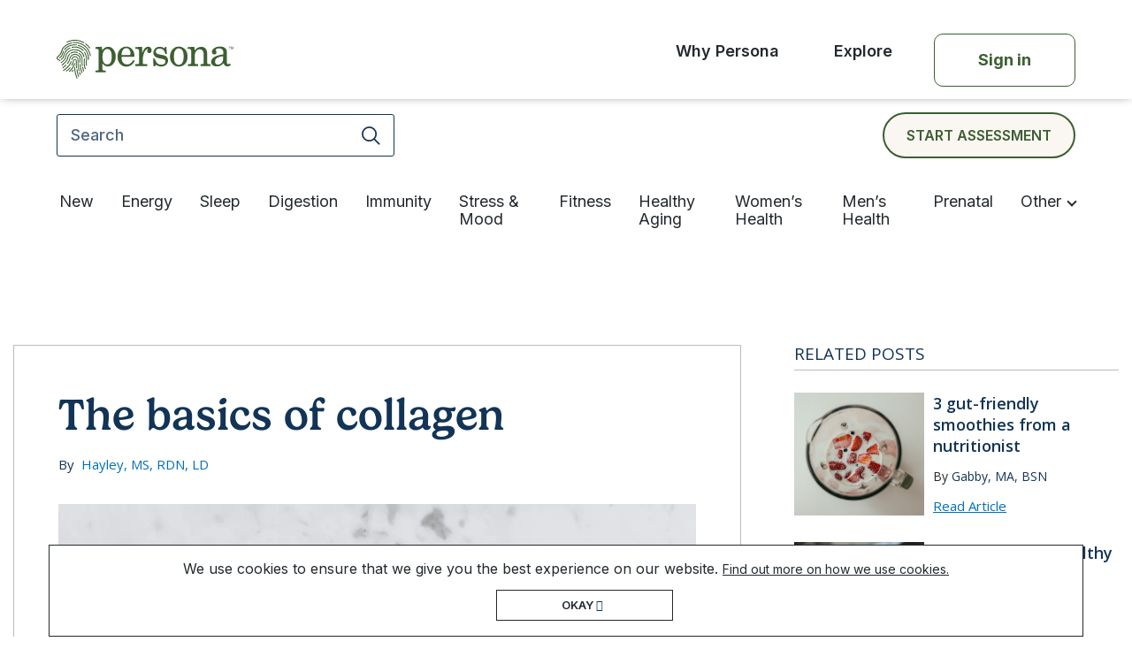

--- FILE ---
content_type: text/html; charset=UTF-8
request_url: https://www.personanutrition.com/blog/basics-of-collagen/
body_size: 21318
content:
<!doctype html>
<html lang="en-US">
<head>
	<meta charset="UTF-8">
	<meta name="viewport" content="width=device-width, initial-scale=1">
	<!-- Clear all cache -->
	<meta http-equiv="Cache-Control" content="no-cache, no-store, must-revalidate">
    <meta http-equiv="Pragma" content="no-cache">
    <meta http-equiv="Expires" content="0">
	<!--====/ Favicon /=====-->
    <link rel="shortcut icon" href="https://www.personanutrition.com/blog/wp-content/themes/personablog-v2/favicon.png" type="image/x-icon">
    <link href="https://fonts.googleapis.com/css2?family=Open+Sans:ital,wght@0,300;0,400;0,600;0,700;0,800;1,300;1,400;1,600;1,700;1,800&display=swap" rel="stylesheet">
	<link rel="profile" href="https://gmpg.org/xfn/11">

    
    


    <script src="https://www.personanutrition.com/blog/wp-content/themes/personablog-v2/assets/js/bootstrap.bundle.min.js"></script>
	
 	<meta name='robots' content='index, follow, max-image-preview:large, max-snippet:-1, max-video-preview:-1' />

	<!-- This site is optimized with the Yoast SEO plugin v22.9 - https://yoast.com/wordpress/plugins/seo/ -->
	<title>The basics of collagen - Blog - Persona Nutrition</title>
	<meta name="description" content="There are different types of collagen to support skin and joint health as you age." />
	<link rel="canonical" href="https://www.personanutrition.com/blog/basics-of-collagen/" />
	<meta property="og:locale" content="en_US" />
	<meta property="og:type" content="article" />
	<meta property="og:title" content="The basics of collagen - Blog - Persona Nutrition" />
	<meta property="og:description" content="There are different types of collagen to support skin and joint health as you age." />
	<meta property="og:url" content="https://www.personanutrition.com/blog/basics-of-collagen/" />
	<meta property="og:site_name" content="Blog - Persona Nutrition" />
	<meta property="article:published_time" content="2022-03-04T13:09:33+00:00" />
	<meta property="article:modified_time" content="2023-05-17T16:26:51+00:00" />
	<meta property="og:image" content="https://www.personanutrition.com/blog/wp-content/uploads/2022/03/basics-of-collagen.jpg" />
	<meta property="og:image:width" content="1280" />
	<meta property="og:image:height" content="854" />
	<meta property="og:image:type" content="image/jpeg" />
	<meta name="author" content="Hayley, MS, RDN, LD" />
	<meta name="twitter:card" content="summary_large_image" />
	<meta name="twitter:label1" content="Written by" />
	<meta name="twitter:data1" content="Hayley, MS, RDN, LD" />
	<meta name="twitter:label2" content="Est. reading time" />
	<meta name="twitter:data2" content="3 minutes" />
	<script type="application/ld+json" class="yoast-schema-graph">{"@context":"https://schema.org","@graph":[{"@type":"WebPage","@id":"https://www.personanutrition.com/blog/basics-of-collagen/","url":"https://www.personanutrition.com/blog/basics-of-collagen/","name":"The basics of collagen - Blog - Persona Nutrition","isPartOf":{"@id":"https://www.personanutrition.com/blog/#website"},"primaryImageOfPage":{"@id":"https://www.personanutrition.com/blog/basics-of-collagen/#primaryimage"},"image":{"@id":"https://www.personanutrition.com/blog/basics-of-collagen/#primaryimage"},"thumbnailUrl":"https://www.personanutrition.com/blog/wp-content/uploads/2022/03/basics-of-collagen.jpg","datePublished":"2022-03-04T13:09:33+00:00","dateModified":"2023-05-17T16:26:51+00:00","author":{"@id":"https://www.personanutrition.com/blog/#/schema/person/2b1c78ec309285e7812ab334667e0b54"},"description":"There are different types of collagen to support skin and joint health as you age.","breadcrumb":{"@id":"https://www.personanutrition.com/blog/basics-of-collagen/#breadcrumb"},"inLanguage":"en-US","potentialAction":[{"@type":"ReadAction","target":["https://www.personanutrition.com/blog/basics-of-collagen/"]}]},{"@type":"ImageObject","inLanguage":"en-US","@id":"https://www.personanutrition.com/blog/basics-of-collagen/#primaryimage","url":"https://www.personanutrition.com/blog/wp-content/uploads/2022/03/basics-of-collagen.jpg","contentUrl":"https://www.personanutrition.com/blog/wp-content/uploads/2022/03/basics-of-collagen.jpg","width":1280,"height":854,"caption":"The Basics of Collagen"},{"@type":"BreadcrumbList","@id":"https://www.personanutrition.com/blog/basics-of-collagen/#breadcrumb","itemListElement":[{"@type":"ListItem","position":1,"name":"Home","item":"https://www.personanutrition.com/blog/"},{"@type":"ListItem","position":2,"name":"Posts","item":"https://www.personanutrition.com/blog/recipes/"},{"@type":"ListItem","position":3,"name":"The basics of collagen"}]},{"@type":"WebSite","@id":"https://www.personanutrition.com/blog/#website","url":"https://www.personanutrition.com/blog/","name":"Blog - Persona Nutrition","description":"","potentialAction":[{"@type":"SearchAction","target":{"@type":"EntryPoint","urlTemplate":"https://www.personanutrition.com/blog/?s={search_term_string}"},"query-input":"required name=search_term_string"}],"inLanguage":"en-US"},{"@type":"Person","@id":"https://www.personanutrition.com/blog/#/schema/person/2b1c78ec309285e7812ab334667e0b54","name":"Hayley, MS, RDN, LD","image":{"@type":"ImageObject","inLanguage":"en-US","@id":"https://www.personanutrition.com/blog/#/schema/person/image/","url":"https://secure.gravatar.com/avatar/c0a6ca202134ec0874d5983cfd3c7dfa?s=96&d=mm&r=g","contentUrl":"https://secure.gravatar.com/avatar/c0a6ca202134ec0874d5983cfd3c7dfa?s=96&d=mm&r=g","caption":"Hayley, MS, RDN, LD"},"description":"Hayley is a Licensed Registered Dietitian Nutritionist (RDN) with a Bachelor of Science in Dietetics from Florida State University and a Master of Science in Dietetics from the University of Rhode Island. Hayley is dedicated to empowering individuals to achieve their nutritional goals through evidence-based practices.","url":"https://www.personanutrition.com/blog/author/hayleymiller/"}]}</script>
	<!-- / Yoast SEO plugin. -->


<link rel="alternate" type="application/rss+xml" title="Blog - Persona Nutrition &raquo; Feed" href="https://www.personanutrition.com/blog/feed/" />
<link rel="alternate" type="application/rss+xml" title="Blog - Persona Nutrition &raquo; Comments Feed" href="https://www.personanutrition.com/blog/comments/feed/" />
<link rel="alternate" type="application/rss+xml" title="Blog - Persona Nutrition &raquo; The basics of collagen Comments Feed" href="https://www.personanutrition.com/blog/basics-of-collagen/feed/" />
		<!-- This site uses the Google Analytics by MonsterInsights plugin v9.11.1 - Using Analytics tracking - https://www.monsterinsights.com/ -->
							<script src="//www.googletagmanager.com/gtag/js?id=G-FSW7Q0DWD1"  data-cfasync="false" data-wpfc-render="false" type="text/javascript" async></script>
			<script data-cfasync="false" data-wpfc-render="false" type="text/javascript">
				var mi_version = '9.11.1';
				var mi_track_user = true;
				var mi_no_track_reason = '';
								var MonsterInsightsDefaultLocations = {"page_location":"https:\/\/www.personanutrition.com\/blog\/basics-of-collagen\/"};
								if ( typeof MonsterInsightsPrivacyGuardFilter === 'function' ) {
					var MonsterInsightsLocations = (typeof MonsterInsightsExcludeQuery === 'object') ? MonsterInsightsPrivacyGuardFilter( MonsterInsightsExcludeQuery ) : MonsterInsightsPrivacyGuardFilter( MonsterInsightsDefaultLocations );
				} else {
					var MonsterInsightsLocations = (typeof MonsterInsightsExcludeQuery === 'object') ? MonsterInsightsExcludeQuery : MonsterInsightsDefaultLocations;
				}

								var disableStrs = [
										'ga-disable-G-FSW7Q0DWD1',
									];

				/* Function to detect opted out users */
				function __gtagTrackerIsOptedOut() {
					for (var index = 0; index < disableStrs.length; index++) {
						if (document.cookie.indexOf(disableStrs[index] + '=true') > -1) {
							return true;
						}
					}

					return false;
				}

				/* Disable tracking if the opt-out cookie exists. */
				if (__gtagTrackerIsOptedOut()) {
					for (var index = 0; index < disableStrs.length; index++) {
						window[disableStrs[index]] = true;
					}
				}

				/* Opt-out function */
				function __gtagTrackerOptout() {
					for (var index = 0; index < disableStrs.length; index++) {
						document.cookie = disableStrs[index] + '=true; expires=Thu, 31 Dec 2099 23:59:59 UTC; path=/';
						window[disableStrs[index]] = true;
					}
				}

				if ('undefined' === typeof gaOptout) {
					function gaOptout() {
						__gtagTrackerOptout();
					}
				}
								window.dataLayer = window.dataLayer || [];

				window.MonsterInsightsDualTracker = {
					helpers: {},
					trackers: {},
				};
				if (mi_track_user) {
					function __gtagDataLayer() {
						dataLayer.push(arguments);
					}

					function __gtagTracker(type, name, parameters) {
						if (!parameters) {
							parameters = {};
						}

						if (parameters.send_to) {
							__gtagDataLayer.apply(null, arguments);
							return;
						}

						if (type === 'event') {
														parameters.send_to = monsterinsights_frontend.v4_id;
							var hookName = name;
							if (typeof parameters['event_category'] !== 'undefined') {
								hookName = parameters['event_category'] + ':' + name;
							}

							if (typeof MonsterInsightsDualTracker.trackers[hookName] !== 'undefined') {
								MonsterInsightsDualTracker.trackers[hookName](parameters);
							} else {
								__gtagDataLayer('event', name, parameters);
							}
							
						} else {
							__gtagDataLayer.apply(null, arguments);
						}
					}

					__gtagTracker('js', new Date());
					__gtagTracker('set', {
						'developer_id.dZGIzZG': true,
											});
					if ( MonsterInsightsLocations.page_location ) {
						__gtagTracker('set', MonsterInsightsLocations);
					}
										__gtagTracker('config', 'G-FSW7Q0DWD1', {"forceSSL":"true"} );
										window.gtag = __gtagTracker;										(function () {
						/* https://developers.google.com/analytics/devguides/collection/analyticsjs/ */
						/* ga and __gaTracker compatibility shim. */
						var noopfn = function () {
							return null;
						};
						var newtracker = function () {
							return new Tracker();
						};
						var Tracker = function () {
							return null;
						};
						var p = Tracker.prototype;
						p.get = noopfn;
						p.set = noopfn;
						p.send = function () {
							var args = Array.prototype.slice.call(arguments);
							args.unshift('send');
							__gaTracker.apply(null, args);
						};
						var __gaTracker = function () {
							var len = arguments.length;
							if (len === 0) {
								return;
							}
							var f = arguments[len - 1];
							if (typeof f !== 'object' || f === null || typeof f.hitCallback !== 'function') {
								if ('send' === arguments[0]) {
									var hitConverted, hitObject = false, action;
									if ('event' === arguments[1]) {
										if ('undefined' !== typeof arguments[3]) {
											hitObject = {
												'eventAction': arguments[3],
												'eventCategory': arguments[2],
												'eventLabel': arguments[4],
												'value': arguments[5] ? arguments[5] : 1,
											}
										}
									}
									if ('pageview' === arguments[1]) {
										if ('undefined' !== typeof arguments[2]) {
											hitObject = {
												'eventAction': 'page_view',
												'page_path': arguments[2],
											}
										}
									}
									if (typeof arguments[2] === 'object') {
										hitObject = arguments[2];
									}
									if (typeof arguments[5] === 'object') {
										Object.assign(hitObject, arguments[5]);
									}
									if ('undefined' !== typeof arguments[1].hitType) {
										hitObject = arguments[1];
										if ('pageview' === hitObject.hitType) {
											hitObject.eventAction = 'page_view';
										}
									}
									if (hitObject) {
										action = 'timing' === arguments[1].hitType ? 'timing_complete' : hitObject.eventAction;
										hitConverted = mapArgs(hitObject);
										__gtagTracker('event', action, hitConverted);
									}
								}
								return;
							}

							function mapArgs(args) {
								var arg, hit = {};
								var gaMap = {
									'eventCategory': 'event_category',
									'eventAction': 'event_action',
									'eventLabel': 'event_label',
									'eventValue': 'event_value',
									'nonInteraction': 'non_interaction',
									'timingCategory': 'event_category',
									'timingVar': 'name',
									'timingValue': 'value',
									'timingLabel': 'event_label',
									'page': 'page_path',
									'location': 'page_location',
									'title': 'page_title',
									'referrer' : 'page_referrer',
								};
								for (arg in args) {
																		if (!(!args.hasOwnProperty(arg) || !gaMap.hasOwnProperty(arg))) {
										hit[gaMap[arg]] = args[arg];
									} else {
										hit[arg] = args[arg];
									}
								}
								return hit;
							}

							try {
								f.hitCallback();
							} catch (ex) {
							}
						};
						__gaTracker.create = newtracker;
						__gaTracker.getByName = newtracker;
						__gaTracker.getAll = function () {
							return [];
						};
						__gaTracker.remove = noopfn;
						__gaTracker.loaded = true;
						window['__gaTracker'] = __gaTracker;
					})();
									} else {
										console.log("");
					(function () {
						function __gtagTracker() {
							return null;
						}

						window['__gtagTracker'] = __gtagTracker;
						window['gtag'] = __gtagTracker;
					})();
									}
			</script>
							<!-- / Google Analytics by MonsterInsights -->
		<script type="text/javascript">
/* <![CDATA[ */
window._wpemojiSettings = {"baseUrl":"https:\/\/s.w.org\/images\/core\/emoji\/15.0.3\/72x72\/","ext":".png","svgUrl":"https:\/\/s.w.org\/images\/core\/emoji\/15.0.3\/svg\/","svgExt":".svg","source":{"concatemoji":"https:\/\/www.personanutrition.com\/blog\/wp-includes\/js\/wp-emoji-release.min.js?ver=6.5.7"}};
/*! This file is auto-generated */
!function(i,n){var o,s,e;function c(e){try{var t={supportTests:e,timestamp:(new Date).valueOf()};sessionStorage.setItem(o,JSON.stringify(t))}catch(e){}}function p(e,t,n){e.clearRect(0,0,e.canvas.width,e.canvas.height),e.fillText(t,0,0);var t=new Uint32Array(e.getImageData(0,0,e.canvas.width,e.canvas.height).data),r=(e.clearRect(0,0,e.canvas.width,e.canvas.height),e.fillText(n,0,0),new Uint32Array(e.getImageData(0,0,e.canvas.width,e.canvas.height).data));return t.every(function(e,t){return e===r[t]})}function u(e,t,n){switch(t){case"flag":return n(e,"\ud83c\udff3\ufe0f\u200d\u26a7\ufe0f","\ud83c\udff3\ufe0f\u200b\u26a7\ufe0f")?!1:!n(e,"\ud83c\uddfa\ud83c\uddf3","\ud83c\uddfa\u200b\ud83c\uddf3")&&!n(e,"\ud83c\udff4\udb40\udc67\udb40\udc62\udb40\udc65\udb40\udc6e\udb40\udc67\udb40\udc7f","\ud83c\udff4\u200b\udb40\udc67\u200b\udb40\udc62\u200b\udb40\udc65\u200b\udb40\udc6e\u200b\udb40\udc67\u200b\udb40\udc7f");case"emoji":return!n(e,"\ud83d\udc26\u200d\u2b1b","\ud83d\udc26\u200b\u2b1b")}return!1}function f(e,t,n){var r="undefined"!=typeof WorkerGlobalScope&&self instanceof WorkerGlobalScope?new OffscreenCanvas(300,150):i.createElement("canvas"),a=r.getContext("2d",{willReadFrequently:!0}),o=(a.textBaseline="top",a.font="600 32px Arial",{});return e.forEach(function(e){o[e]=t(a,e,n)}),o}function t(e){var t=i.createElement("script");t.src=e,t.defer=!0,i.head.appendChild(t)}"undefined"!=typeof Promise&&(o="wpEmojiSettingsSupports",s=["flag","emoji"],n.supports={everything:!0,everythingExceptFlag:!0},e=new Promise(function(e){i.addEventListener("DOMContentLoaded",e,{once:!0})}),new Promise(function(t){var n=function(){try{var e=JSON.parse(sessionStorage.getItem(o));if("object"==typeof e&&"number"==typeof e.timestamp&&(new Date).valueOf()<e.timestamp+604800&&"object"==typeof e.supportTests)return e.supportTests}catch(e){}return null}();if(!n){if("undefined"!=typeof Worker&&"undefined"!=typeof OffscreenCanvas&&"undefined"!=typeof URL&&URL.createObjectURL&&"undefined"!=typeof Blob)try{var e="postMessage("+f.toString()+"("+[JSON.stringify(s),u.toString(),p.toString()].join(",")+"));",r=new Blob([e],{type:"text/javascript"}),a=new Worker(URL.createObjectURL(r),{name:"wpTestEmojiSupports"});return void(a.onmessage=function(e){c(n=e.data),a.terminate(),t(n)})}catch(e){}c(n=f(s,u,p))}t(n)}).then(function(e){for(var t in e)n.supports[t]=e[t],n.supports.everything=n.supports.everything&&n.supports[t],"flag"!==t&&(n.supports.everythingExceptFlag=n.supports.everythingExceptFlag&&n.supports[t]);n.supports.everythingExceptFlag=n.supports.everythingExceptFlag&&!n.supports.flag,n.DOMReady=!1,n.readyCallback=function(){n.DOMReady=!0}}).then(function(){return e}).then(function(){var e;n.supports.everything||(n.readyCallback(),(e=n.source||{}).concatemoji?t(e.concatemoji):e.wpemoji&&e.twemoji&&(t(e.twemoji),t(e.wpemoji)))}))}((window,document),window._wpemojiSettings);
/* ]]> */
</script>
<style id='wp-emoji-styles-inline-css' type='text/css'>

	img.wp-smiley, img.emoji {
		display: inline !important;
		border: none !important;
		box-shadow: none !important;
		height: 1em !important;
		width: 1em !important;
		margin: 0 0.07em !important;
		vertical-align: -0.1em !important;
		background: none !important;
		padding: 0 !important;
	}
</style>
<link rel='stylesheet' id='dashicons-css' href='https://www.personanutrition.com/blog/wp-includes/css/dashicons.min.css?ver=6.5.7' type='text/css' media='all' />
<link rel='stylesheet' id='love-me.css-css' href='https://www.personanutrition.com/blog/wp-content/plugins/love-me//love-me.css?ver=6.5.7' type='text/css' media='all' />
<link rel='stylesheet' id='wpum-frontend-css' href='https://www.personanutrition.com/blog/wp-content/plugins/wp-user-manager/assets/css/wpum.min.css?ver=2.9.10' type='text/css' media='all' />
<link rel='stylesheet' id='wpdiscuz-frontend-css-css' href='https://www.personanutrition.com/blog/wp-content/plugins/wpdiscuz/themes/default/style.css?ver=7.6.19' type='text/css' media='all' />
<style id='wpdiscuz-frontend-css-inline-css' type='text/css'>
 #wpdcom .wpd-blog-administrator .wpd-comment-label{color:#ffffff;background-color:#00B38F;border:none}#wpdcom .wpd-blog-administrator .wpd-comment-author, #wpdcom .wpd-blog-administrator .wpd-comment-author a{color:#00B38F}#wpdcom.wpd-layout-1 .wpd-comment .wpd-blog-administrator .wpd-avatar img{border-color:#00B38F}#wpdcom.wpd-layout-2 .wpd-comment.wpd-reply .wpd-comment-wrap.wpd-blog-administrator{border-left:3px solid #00B38F}#wpdcom.wpd-layout-2 .wpd-comment .wpd-blog-administrator .wpd-avatar img{border-bottom-color:#00B38F}#wpdcom.wpd-layout-3 .wpd-blog-administrator .wpd-comment-subheader{border-top:1px dashed #00B38F}#wpdcom.wpd-layout-3 .wpd-reply .wpd-blog-administrator .wpd-comment-right{border-left:1px solid #00B38F}#wpdcom .wpd-blog-editor .wpd-comment-label{color:#ffffff;background-color:#00B38F;border:none}#wpdcom .wpd-blog-editor .wpd-comment-author, #wpdcom .wpd-blog-editor .wpd-comment-author a{color:#00B38F}#wpdcom.wpd-layout-1 .wpd-comment .wpd-blog-editor .wpd-avatar img{border-color:#00B38F}#wpdcom.wpd-layout-2 .wpd-comment.wpd-reply .wpd-comment-wrap.wpd-blog-editor{border-left:3px solid #00B38F}#wpdcom.wpd-layout-2 .wpd-comment .wpd-blog-editor .wpd-avatar img{border-bottom-color:#00B38F}#wpdcom.wpd-layout-3 .wpd-blog-editor .wpd-comment-subheader{border-top:1px dashed #00B38F}#wpdcom.wpd-layout-3 .wpd-reply .wpd-blog-editor .wpd-comment-right{border-left:1px solid #00B38F}#wpdcom .wpd-blog-author .wpd-comment-label{color:#ffffff;background-color:#00B38F;border:none}#wpdcom .wpd-blog-author .wpd-comment-author, #wpdcom .wpd-blog-author .wpd-comment-author a{color:#00B38F}#wpdcom.wpd-layout-1 .wpd-comment .wpd-blog-author .wpd-avatar img{border-color:#00B38F}#wpdcom.wpd-layout-2 .wpd-comment .wpd-blog-author .wpd-avatar img{border-bottom-color:#00B38F}#wpdcom.wpd-layout-3 .wpd-blog-author .wpd-comment-subheader{border-top:1px dashed #00B38F}#wpdcom.wpd-layout-3 .wpd-reply .wpd-blog-author .wpd-comment-right{border-left:1px solid #00B38F}#wpdcom .wpd-blog-contributor .wpd-comment-label{color:#ffffff;background-color:#00B38F;border:none}#wpdcom .wpd-blog-contributor .wpd-comment-author, #wpdcom .wpd-blog-contributor .wpd-comment-author a{color:#00B38F}#wpdcom.wpd-layout-1 .wpd-comment .wpd-blog-contributor .wpd-avatar img{border-color:#00B38F}#wpdcom.wpd-layout-2 .wpd-comment .wpd-blog-contributor .wpd-avatar img{border-bottom-color:#00B38F}#wpdcom.wpd-layout-3 .wpd-blog-contributor .wpd-comment-subheader{border-top:1px dashed #00B38F}#wpdcom.wpd-layout-3 .wpd-reply .wpd-blog-contributor .wpd-comment-right{border-left:1px solid #00B38F}#wpdcom .wpd-blog-subscriber .wpd-comment-label{color:#ffffff;background-color:#00B38F;border:none}#wpdcom .wpd-blog-subscriber .wpd-comment-author, #wpdcom .wpd-blog-subscriber .wpd-comment-author a{color:#00B38F}#wpdcom.wpd-layout-2 .wpd-comment .wpd-blog-subscriber .wpd-avatar img{border-bottom-color:#00B38F}#wpdcom.wpd-layout-3 .wpd-blog-subscriber .wpd-comment-subheader{border-top:1px dashed #00B38F}#wpdcom .wpd-blog-wpseo_manager .wpd-comment-label{color:#ffffff;background-color:#00B38F;border:none}#wpdcom .wpd-blog-wpseo_manager .wpd-comment-author, #wpdcom .wpd-blog-wpseo_manager .wpd-comment-author a{color:#00B38F}#wpdcom.wpd-layout-1 .wpd-comment .wpd-blog-wpseo_manager .wpd-avatar img{border-color:#00B38F}#wpdcom.wpd-layout-2 .wpd-comment .wpd-blog-wpseo_manager .wpd-avatar img{border-bottom-color:#00B38F}#wpdcom.wpd-layout-3 .wpd-blog-wpseo_manager .wpd-comment-subheader{border-top:1px dashed #00B38F}#wpdcom.wpd-layout-3 .wpd-reply .wpd-blog-wpseo_manager .wpd-comment-right{border-left:1px solid #00B38F}#wpdcom .wpd-blog-wpseo_editor .wpd-comment-label{color:#ffffff;background-color:#00B38F;border:none}#wpdcom .wpd-blog-wpseo_editor .wpd-comment-author, #wpdcom .wpd-blog-wpseo_editor .wpd-comment-author a{color:#00B38F}#wpdcom.wpd-layout-1 .wpd-comment .wpd-blog-wpseo_editor .wpd-avatar img{border-color:#00B38F}#wpdcom.wpd-layout-2 .wpd-comment .wpd-blog-wpseo_editor .wpd-avatar img{border-bottom-color:#00B38F}#wpdcom.wpd-layout-3 .wpd-blog-wpseo_editor .wpd-comment-subheader{border-top:1px dashed #00B38F}#wpdcom.wpd-layout-3 .wpd-reply .wpd-blog-wpseo_editor .wpd-comment-right{border-left:1px solid #00B38F}#wpdcom .wpd-blog-blog-team .wpd-comment-label{color:#ffffff;background-color:#00B38F;border:none}#wpdcom .wpd-blog-blog-team .wpd-comment-author, #wpdcom .wpd-blog-blog-team .wpd-comment-author a{color:#00B38F}#wpdcom.wpd-layout-1 .wpd-comment .wpd-blog-blog-team .wpd-avatar img{border-color:#00B38F}#wpdcom.wpd-layout-2 .wpd-comment .wpd-blog-blog-team .wpd-avatar img{border-bottom-color:#00B38F}#wpdcom.wpd-layout-3 .wpd-blog-blog-team .wpd-comment-subheader{border-top:1px dashed #00B38F}#wpdcom.wpd-layout-3 .wpd-reply .wpd-blog-blog-team .wpd-comment-right{border-left:1px solid #00B38F}#wpdcom .wpd-blog-css_js_designer .wpd-comment-label{color:#ffffff;background-color:#00B38F;border:none}#wpdcom .wpd-blog-css_js_designer .wpd-comment-author, #wpdcom .wpd-blog-css_js_designer .wpd-comment-author a{color:#00B38F}#wpdcom.wpd-layout-1 .wpd-comment .wpd-blog-css_js_designer .wpd-avatar img{border-color:#00B38F}#wpdcom.wpd-layout-2 .wpd-comment .wpd-blog-css_js_designer .wpd-avatar img{border-bottom-color:#00B38F}#wpdcom.wpd-layout-3 .wpd-blog-css_js_designer .wpd-comment-subheader{border-top:1px dashed #00B38F}#wpdcom.wpd-layout-3 .wpd-reply .wpd-blog-css_js_designer .wpd-comment-right{border-left:1px solid #00B38F}#wpdcom .wpd-blog-post_author .wpd-comment-label{color:#ffffff;background-color:#00B38F;border:none}#wpdcom .wpd-blog-post_author .wpd-comment-author, #wpdcom .wpd-blog-post_author .wpd-comment-author a{color:#00B38F}#wpdcom .wpd-blog-post_author .wpd-avatar img{border-color:#00B38F}#wpdcom.wpd-layout-1 .wpd-comment .wpd-blog-post_author .wpd-avatar img{border-color:#00B38F}#wpdcom.wpd-layout-2 .wpd-comment.wpd-reply .wpd-comment-wrap.wpd-blog-post_author{border-left:3px solid #00B38F}#wpdcom.wpd-layout-2 .wpd-comment .wpd-blog-post_author .wpd-avatar img{border-bottom-color:#00B38F}#wpdcom.wpd-layout-3 .wpd-blog-post_author .wpd-comment-subheader{border-top:1px dashed #00B38F}#wpdcom.wpd-layout-3 .wpd-reply .wpd-blog-post_author .wpd-comment-right{border-left:1px solid #00B38F}#wpdcom .wpd-blog-guest .wpd-comment-label{color:#ffffff;background-color:#00B38F;border:none}#wpdcom .wpd-blog-guest .wpd-comment-author, #wpdcom .wpd-blog-guest .wpd-comment-author a{color:#00B38F}#wpdcom.wpd-layout-3 .wpd-blog-guest .wpd-comment-subheader{border-top:1px dashed #00B38F}#comments, #respond, .comments-area, #wpdcom{}#wpdcom .ql-editor > *{color:#777777}#wpdcom .ql-editor::before{}#wpdcom .ql-toolbar{border:1px solid #DDDDDD;border-top:none}#wpdcom .ql-container{border:1px solid #DDDDDD;border-bottom:none}#wpdcom .wpd-form-row .wpdiscuz-item input[type="text"], #wpdcom .wpd-form-row .wpdiscuz-item input[type="email"], #wpdcom .wpd-form-row .wpdiscuz-item input[type="url"], #wpdcom .wpd-form-row .wpdiscuz-item input[type="color"], #wpdcom .wpd-form-row .wpdiscuz-item input[type="date"], #wpdcom .wpd-form-row .wpdiscuz-item input[type="datetime"], #wpdcom .wpd-form-row .wpdiscuz-item input[type="datetime-local"], #wpdcom .wpd-form-row .wpdiscuz-item input[type="month"], #wpdcom .wpd-form-row .wpdiscuz-item input[type="number"], #wpdcom .wpd-form-row .wpdiscuz-item input[type="time"], #wpdcom textarea, #wpdcom select{border:1px solid #DDDDDD;color:#777777}#wpdcom .wpd-form-row .wpdiscuz-item textarea{border:1px solid #DDDDDD}#wpdcom input::placeholder, #wpdcom textarea::placeholder, #wpdcom input::-moz-placeholder, #wpdcom textarea::-webkit-input-placeholder{}#wpdcom .wpd-comment-text{color:#777777}#wpdcom .wpd-thread-head .wpd-thread-info{border-bottom:2px solid #00B38F}#wpdcom .wpd-thread-head .wpd-thread-info.wpd-reviews-tab svg{fill:#00B38F}#wpdcom .wpd-thread-head .wpdiscuz-user-settings{border-bottom:2px solid #00B38F}#wpdcom .wpd-thread-head .wpdiscuz-user-settings:hover{color:#00B38F}#wpdcom .wpd-comment .wpd-follow-link:hover{color:#00B38F}#wpdcom .wpd-comment-status .wpd-sticky{color:#00B38F}#wpdcom .wpd-thread-filter .wpdf-active{color:#00B38F;border-bottom-color:#00B38F}#wpdcom .wpd-comment-info-bar{border:1px dashed #33c3a6;background:#e6f8f4}#wpdcom .wpd-comment-info-bar .wpd-current-view i{color:#00B38F}#wpdcom .wpd-filter-view-all:hover{background:#00B38F}#wpdcom .wpdiscuz-item .wpdiscuz-rating > label{color:#DDDDDD}#wpdcom .wpdiscuz-item .wpdiscuz-rating:not(:checked) > label:hover, .wpdiscuz-rating:not(:checked) > label:hover ~ label{}#wpdcom .wpdiscuz-item .wpdiscuz-rating > input ~ label:hover, #wpdcom .wpdiscuz-item .wpdiscuz-rating > input:not(:checked) ~ label:hover ~ label, #wpdcom .wpdiscuz-item .wpdiscuz-rating > input:not(:checked) ~ label:hover ~ label{color:#FFED85}#wpdcom .wpdiscuz-item .wpdiscuz-rating > input:checked ~ label:hover, #wpdcom .wpdiscuz-item .wpdiscuz-rating > input:checked ~ label:hover, #wpdcom .wpdiscuz-item .wpdiscuz-rating > label:hover ~ input:checked ~ label, #wpdcom .wpdiscuz-item .wpdiscuz-rating > input:checked + label:hover ~ label, #wpdcom .wpdiscuz-item .wpdiscuz-rating > input:checked ~ label:hover ~ label, .wpd-custom-field .wcf-active-star, #wpdcom .wpdiscuz-item .wpdiscuz-rating > input:checked ~ label{color:#FFD700}#wpd-post-rating .wpd-rating-wrap .wpd-rating-stars svg .wpd-star{fill:#DDDDDD}#wpd-post-rating .wpd-rating-wrap .wpd-rating-stars svg .wpd-active{fill:#FFD700}#wpd-post-rating .wpd-rating-wrap .wpd-rate-starts svg .wpd-star{fill:#DDDDDD}#wpd-post-rating .wpd-rating-wrap .wpd-rate-starts:hover svg .wpd-star{fill:#FFED85}#wpd-post-rating.wpd-not-rated .wpd-rating-wrap .wpd-rate-starts svg:hover ~ svg .wpd-star{fill:#DDDDDD}.wpdiscuz-post-rating-wrap .wpd-rating .wpd-rating-wrap .wpd-rating-stars svg .wpd-star{fill:#DDDDDD}.wpdiscuz-post-rating-wrap .wpd-rating .wpd-rating-wrap .wpd-rating-stars svg .wpd-active{fill:#FFD700}#wpdcom .wpd-comment .wpd-follow-active{color:#ff7a00}#wpdcom .page-numbers{color:#555;border:#555 1px solid}#wpdcom span.current{background:#555}#wpdcom.wpd-layout-1 .wpd-new-loaded-comment > .wpd-comment-wrap > .wpd-comment-right{background:#FFFAD6}#wpdcom.wpd-layout-2 .wpd-new-loaded-comment.wpd-comment > .wpd-comment-wrap > .wpd-comment-right{background:#FFFAD6}#wpdcom.wpd-layout-2 .wpd-new-loaded-comment.wpd-comment.wpd-reply > .wpd-comment-wrap > .wpd-comment-right{background:transparent}#wpdcom.wpd-layout-2 .wpd-new-loaded-comment.wpd-comment.wpd-reply > .wpd-comment-wrap{background:#FFFAD6}#wpdcom.wpd-layout-3 .wpd-new-loaded-comment.wpd-comment > .wpd-comment-wrap > .wpd-comment-right{background:#FFFAD6}#wpdcom .wpd-follow:hover i, #wpdcom .wpd-unfollow:hover i, #wpdcom .wpd-comment .wpd-follow-active:hover i{color:#00B38F}#wpdcom .wpdiscuz-readmore{cursor:pointer;color:#00B38F}.wpd-custom-field .wcf-pasiv-star, #wpcomm .wpdiscuz-item .wpdiscuz-rating > label{color:#DDDDDD}.wpd-wrapper .wpd-list-item.wpd-active{border-top:3px solid #00B38F}#wpdcom.wpd-layout-2 .wpd-comment.wpd-reply.wpd-unapproved-comment .wpd-comment-wrap{border-left:3px solid #FFFAD6}#wpdcom.wpd-layout-3 .wpd-comment.wpd-reply.wpd-unapproved-comment .wpd-comment-right{border-left:1px solid #FFFAD6}#wpdcom .wpd-prim-button{background-color:#555555;color:#FFFFFF}#wpdcom .wpd_label__check i.wpdicon-on{color:#555555;border:1px solid #aaaaaa}#wpd-bubble-wrapper #wpd-bubble-all-comments-count{color:#1DB99A}#wpd-bubble-wrapper > div{background-color:#1DB99A}#wpd-bubble-wrapper > #wpd-bubble #wpd-bubble-add-message{background-color:#1DB99A}#wpd-bubble-wrapper > #wpd-bubble #wpd-bubble-add-message::before{border-left-color:#1DB99A;border-right-color:#1DB99A}#wpd-bubble-wrapper.wpd-right-corner > #wpd-bubble #wpd-bubble-add-message::before{border-left-color:#1DB99A;border-right-color:#1DB99A}.wpd-inline-icon-wrapper path.wpd-inline-icon-first{fill:#1DB99A}.wpd-inline-icon-count{background-color:#1DB99A}.wpd-inline-icon-count::before{border-right-color:#1DB99A}.wpd-inline-form-wrapper::before{border-bottom-color:#1DB99A}.wpd-inline-form-question{background-color:#1DB99A}.wpd-inline-form{background-color:#1DB99A}.wpd-last-inline-comments-wrapper{border-color:#1DB99A}.wpd-last-inline-comments-wrapper::before{border-bottom-color:#1DB99A}.wpd-last-inline-comments-wrapper .wpd-view-all-inline-comments{background:#1DB99A}.wpd-last-inline-comments-wrapper .wpd-view-all-inline-comments:hover,.wpd-last-inline-comments-wrapper .wpd-view-all-inline-comments:active,.wpd-last-inline-comments-wrapper .wpd-view-all-inline-comments:focus{background-color:#1DB99A}#wpdcom .ql-snow .ql-tooltip[data-mode="link"]::before{content:"Enter link:"}#wpdcom .ql-snow .ql-tooltip.ql-editing a.ql-action::after{content:"Save"}.comments-area{width:100% !important;margin:0 !important;max-width:100% !important}#wpdcom{max-width:100%!important}
</style>
<link rel='stylesheet' id='wpdiscuz-fa-css' href='https://www.personanutrition.com/blog/wp-content/plugins/wpdiscuz/assets/third-party/font-awesome-5.13.0/css/fa.min.css?ver=7.6.19' type='text/css' media='all' />
<link rel='stylesheet' id='wpdiscuz-combo-css-css' href='https://www.personanutrition.com/blog/wp-content/plugins/wpdiscuz/assets/css/wpdiscuz-combo-no_quill.min.css?ver=6.5.7' type='text/css' media='all' />
<link rel='stylesheet' id='persona-fontawesome-css' href='https://www.personanutrition.com/blog/wp-content/themes/personablog-v2/assets/css/font-awesome.min.css?ver=4.7.0' type='text/css' media='' />
<link rel='stylesheet' id='persona-bootstrap-css' href='https://www.personanutrition.com/blog/wp-content/themes/personablog-v2/assets/css/bootstrap.min.css?ver=3.3.7' type='text/css' media='' />
<link rel='stylesheet' id='persona-owl-carousel-css' href='https://www.personanutrition.com/blog/wp-content/themes/personablog-v2/assets/css/owl.carousel.min.css?ver=1.0' type='text/css' media='' />
<link rel='stylesheet' id='persona-style-css' href='https://www.personanutrition.com/blog/wp-content/themes/personablog-v2/style.css?ver=6.5.7' type='text/css' media='all' />
<link rel='stylesheet' id='persona-header-css-css' href='https://www.personanutrition.com/blog/wp-content/themes/personablog-v2/assets/css/header.css?ver=1.0' type='text/css' media='' />
<link rel='stylesheet' id='persona-footer-css-css' href='https://www.personanutrition.com/blog/wp-content/themes/personablog-v2/assets/css/footer.css?ver=1.0' type='text/css' media='' />
<link rel='stylesheet' id='tablepress-default-css' href='https://www.personanutrition.com/blog/wp-content/plugins/tablepress/css/build/default.css?ver=2.3.2' type='text/css' media='all' />
<style id='tablepress-default-inline-css' type='text/css'>
.tablepress-id-1 .column-1,.tablepress-id-1 .column-2{width:50px}.tablepress-id-1 .column-3{width:100px}.tablepress-id-1 .column-4{width:150px}
</style>
<script type="text/javascript" src="https://www.personanutrition.com/blog/wp-content/plugins/google-analytics-for-wordpress/assets/js/frontend-gtag.min.js?ver=9.11.1" id="monsterinsights-frontend-script-js" async="async" data-wp-strategy="async"></script>
<script data-cfasync="false" data-wpfc-render="false" type="text/javascript" id='monsterinsights-frontend-script-js-extra'>/* <![CDATA[ */
var monsterinsights_frontend = {"js_events_tracking":"true","download_extensions":"doc,pdf,ppt,zip,xls,docx,pptx,xlsx","inbound_paths":"[]","home_url":"https:\/\/www.personanutrition.com\/blog","hash_tracking":"false","v4_id":"G-FSW7Q0DWD1"};/* ]]> */
</script>
<script type="text/javascript" src="https://www.personanutrition.com/blog/wp-includes/js/jquery/jquery.min.js?ver=3.7.1" id="jquery-core-js"></script>
<script type="text/javascript" src="https://www.personanutrition.com/blog/wp-includes/js/jquery/jquery-migrate.min.js?ver=3.4.1" id="jquery-migrate-js"></script>
<script type="text/javascript" id="love-js-extra">
/* <![CDATA[ */
var love_me = {"url":"https:\/\/www.personanutrition.com\/blog\/wp-admin\/admin-ajax.php","nonce":"cf51abef7f"};
/* ]]> */
</script>
<script type="text/javascript" src="https://www.personanutrition.com/blog/wp-content/plugins/love-me/love.js?ver=6.5.7" id="love-js"></script>
<link rel="https://api.w.org/" href="https://www.personanutrition.com/blog/wp-json/" /><link rel="alternate" type="application/json" href="https://www.personanutrition.com/blog/wp-json/wp/v2/posts/11211" /><link rel="EditURI" type="application/rsd+xml" title="RSD" href="https://www.personanutrition.com/blog/xmlrpc.php?rsd" />
<meta name="generator" content="WordPress 6.5.7" />
<link rel='shortlink' href='https://www.personanutrition.com/blog/?p=11211' />
<link rel="alternate" type="application/json+oembed" href="https://www.personanutrition.com/blog/wp-json/oembed/1.0/embed?url=https%3A%2F%2Fwww.personanutrition.com%2Fblog%2Fbasics-of-collagen%2F" />
<link rel="alternate" type="text/xml+oembed" href="https://www.personanutrition.com/blog/wp-json/oembed/1.0/embed?url=https%3A%2F%2Fwww.personanutrition.com%2Fblog%2Fbasics-of-collagen%2F&#038;format=xml" />
<!-- start Simple Custom CSS and JS -->
<style type="text/css">
/* Add your CSS code here.

For example:
.example {
    color: red;
}

For brushing up on your CSS knowledge, check out http://www.w3schools.com/css/css_syntax.asp

End of comment */ 

/*
 * The Typekit service used to deliver this font or fonts for use on websites
 * is provided by Adobe and is subject to these Terms of Use
 * http://www.adobe.com/products/eulas/tou_typekit. For font license
 * information, see the list below.
 *
 * gelica:
 *   - http://typekit.com/eulas/0000000000000000774ba05f
 *   - http://typekit.com/eulas/0000000000000000774ba05e
 *   - http://typekit.com/eulas/0000000000000000774ba060
 *   - http://typekit.com/eulas/0000000000000000774ba061
 *   - http://typekit.com/eulas/0000000000000000774ba062
 *   - http://typekit.com/eulas/0000000000000000774ba063
 *   - http://typekit.com/eulas/0000000000000000774ba067
 *   - http://typekit.com/eulas/0000000000000000774ba06b
 *   - http://typekit.com/eulas/0000000000000000774ba068
 *   - http://typekit.com/eulas/0000000000000000774ba064
 *   - http://typekit.com/eulas/0000000000000000774ba066
 *   - http://typekit.com/eulas/0000000000000000774ba06a
 *   - http://typekit.com/eulas/0000000000000000774ba065
 *   - http://typekit.com/eulas/0000000000000000774ba069
 *
 * © 2009-2024 Adobe Systems Incorporated. All Rights Reserved.
 */
/*{"last_published":"2023-07-07 07:03:08 UTC"}*/

@import url("https://p.typekit.net/p.css?s=1&k=hso1vnj&ht=tk&f=51815.51816.51817.51818.51819.51820.51821.51822.51823.51824.51825.51826.51827.51828&a=83487863&app=typekit&e=css");

@font-face {
font-family:"gelica";
src:url("https://use.typekit.net/af/6b1975/0000000000000000774ba05f/30/l?primer=7cdcb44be4a7db8877ffa5c0007b8dd865b3bbc383831fe2ea177f62257a9191&fvd=i3&v=3") format("woff2"),url("https://use.typekit.net/af/6b1975/0000000000000000774ba05f/30/d?primer=7cdcb44be4a7db8877ffa5c0007b8dd865b3bbc383831fe2ea177f62257a9191&fvd=i3&v=3") format("woff"),url("https://use.typekit.net/af/6b1975/0000000000000000774ba05f/30/a?primer=7cdcb44be4a7db8877ffa5c0007b8dd865b3bbc383831fe2ea177f62257a9191&fvd=i3&v=3") format("opentype");
font-display:auto;font-style:italic;font-weight:300;font-stretch:normal;
}

@font-face {
font-family:"gelica";
src:url("https://use.typekit.net/af/961853/0000000000000000774ba05e/30/l?primer=7cdcb44be4a7db8877ffa5c0007b8dd865b3bbc383831fe2ea177f62257a9191&fvd=n3&v=3") format("woff2"),url("https://use.typekit.net/af/961853/0000000000000000774ba05e/30/d?primer=7cdcb44be4a7db8877ffa5c0007b8dd865b3bbc383831fe2ea177f62257a9191&fvd=n3&v=3") format("woff"),url("https://use.typekit.net/af/961853/0000000000000000774ba05e/30/a?primer=7cdcb44be4a7db8877ffa5c0007b8dd865b3bbc383831fe2ea177f62257a9191&fvd=n3&v=3") format("opentype");
font-display:auto;font-style:normal;font-weight:300;font-stretch:normal;
}

@font-face {
font-family:"gelica";
src:url("https://use.typekit.net/af/838aed/0000000000000000774ba060/30/l?primer=7cdcb44be4a7db8877ffa5c0007b8dd865b3bbc383831fe2ea177f62257a9191&fvd=i5&v=3") format("woff2"),url("https://use.typekit.net/af/838aed/0000000000000000774ba060/30/d?primer=7cdcb44be4a7db8877ffa5c0007b8dd865b3bbc383831fe2ea177f62257a9191&fvd=i5&v=3") format("woff"),url("https://use.typekit.net/af/838aed/0000000000000000774ba060/30/a?primer=7cdcb44be4a7db8877ffa5c0007b8dd865b3bbc383831fe2ea177f62257a9191&fvd=i5&v=3") format("opentype");
font-display:auto;font-style:italic;font-weight:500;font-stretch:normal;
}

@font-face {
font-family:"gelica";
src:url("https://use.typekit.net/af/281cc9/0000000000000000774ba061/30/l?primer=7cdcb44be4a7db8877ffa5c0007b8dd865b3bbc383831fe2ea177f62257a9191&fvd=n7&v=3") format("woff2"),url("https://use.typekit.net/af/281cc9/0000000000000000774ba061/30/d?primer=7cdcb44be4a7db8877ffa5c0007b8dd865b3bbc383831fe2ea177f62257a9191&fvd=n7&v=3") format("woff"),url("https://use.typekit.net/af/281cc9/0000000000000000774ba061/30/a?primer=7cdcb44be4a7db8877ffa5c0007b8dd865b3bbc383831fe2ea177f62257a9191&fvd=n7&v=3") format("opentype");
font-display:auto;font-style:normal;font-weight:700;font-stretch:normal;
}

@font-face {
font-family:"gelica";
src:url("https://use.typekit.net/af/06d360/0000000000000000774ba062/30/l?primer=7cdcb44be4a7db8877ffa5c0007b8dd865b3bbc383831fe2ea177f62257a9191&fvd=i7&v=3") format("woff2"),url("https://use.typekit.net/af/06d360/0000000000000000774ba062/30/d?primer=7cdcb44be4a7db8877ffa5c0007b8dd865b3bbc383831fe2ea177f62257a9191&fvd=i7&v=3") format("woff"),url("https://use.typekit.net/af/06d360/0000000000000000774ba062/30/a?primer=7cdcb44be4a7db8877ffa5c0007b8dd865b3bbc383831fe2ea177f62257a9191&fvd=i7&v=3") format("opentype");
font-display:auto;font-style:italic;font-weight:700;font-stretch:normal;
}

@font-face {
font-family:"gelica";
src:url("https://use.typekit.net/af/830f85/0000000000000000774ba063/30/l?primer=7cdcb44be4a7db8877ffa5c0007b8dd865b3bbc383831fe2ea177f62257a9191&fvd=i9&v=3") format("woff2"),url("https://use.typekit.net/af/830f85/0000000000000000774ba063/30/d?primer=7cdcb44be4a7db8877ffa5c0007b8dd865b3bbc383831fe2ea177f62257a9191&fvd=i9&v=3") format("woff"),url("https://use.typekit.net/af/830f85/0000000000000000774ba063/30/a?primer=7cdcb44be4a7db8877ffa5c0007b8dd865b3bbc383831fe2ea177f62257a9191&fvd=i9&v=3") format("opentype");
font-display:auto;font-style:italic;font-weight:900;font-stretch:normal;
}

@font-face {
font-family:"gelica";
src:url("https://use.typekit.net/af/42e481/0000000000000000774ba067/30/l?primer=7cdcb44be4a7db8877ffa5c0007b8dd865b3bbc383831fe2ea177f62257a9191&fvd=n2&v=3") format("woff2"),url("https://use.typekit.net/af/42e481/0000000000000000774ba067/30/d?primer=7cdcb44be4a7db8877ffa5c0007b8dd865b3bbc383831fe2ea177f62257a9191&fvd=n2&v=3") format("woff"),url("https://use.typekit.net/af/42e481/0000000000000000774ba067/30/a?primer=7cdcb44be4a7db8877ffa5c0007b8dd865b3bbc383831fe2ea177f62257a9191&fvd=n2&v=3") format("opentype");
font-display:auto;font-style:normal;font-weight:200;font-stretch:normal;
}

@font-face {
font-family:"gelica";
src:url("https://use.typekit.net/af/2368a8/0000000000000000774ba06b/30/l?primer=7cdcb44be4a7db8877ffa5c0007b8dd865b3bbc383831fe2ea177f62257a9191&fvd=n6&v=3") format("woff2"),url("https://use.typekit.net/af/2368a8/0000000000000000774ba06b/30/d?primer=7cdcb44be4a7db8877ffa5c0007b8dd865b3bbc383831fe2ea177f62257a9191&fvd=n6&v=3") format("woff"),url("https://use.typekit.net/af/2368a8/0000000000000000774ba06b/30/a?primer=7cdcb44be4a7db8877ffa5c0007b8dd865b3bbc383831fe2ea177f62257a9191&fvd=n6&v=3") format("opentype");
font-display:auto;font-style:normal;font-weight:600;font-stretch:normal;
}

@font-face {
font-family:"gelica";
src:url("https://use.typekit.net/af/d82bdc/0000000000000000774ba068/30/l?primer=7cdcb44be4a7db8877ffa5c0007b8dd865b3bbc383831fe2ea177f62257a9191&fvd=n5&v=3") format("woff2"),url("https://use.typekit.net/af/d82bdc/0000000000000000774ba068/30/d?primer=7cdcb44be4a7db8877ffa5c0007b8dd865b3bbc383831fe2ea177f62257a9191&fvd=n5&v=3") format("woff"),url("https://use.typekit.net/af/d82bdc/0000000000000000774ba068/30/a?primer=7cdcb44be4a7db8877ffa5c0007b8dd865b3bbc383831fe2ea177f62257a9191&fvd=n5&v=3") format("opentype");
font-display:auto;font-style:normal;font-weight:500;font-stretch:normal;
}

@font-face {
font-family:"gelica";
src:url("https://use.typekit.net/af/a0e80f/0000000000000000774ba064/30/l?primer=7cdcb44be4a7db8877ffa5c0007b8dd865b3bbc383831fe2ea177f62257a9191&fvd=n4&v=3") format("woff2"),url("https://use.typekit.net/af/a0e80f/0000000000000000774ba064/30/d?primer=7cdcb44be4a7db8877ffa5c0007b8dd865b3bbc383831fe2ea177f62257a9191&fvd=n4&v=3") format("woff"),url("https://use.typekit.net/af/a0e80f/0000000000000000774ba064/30/a?primer=7cdcb44be4a7db8877ffa5c0007b8dd865b3bbc383831fe2ea177f62257a9191&fvd=n4&v=3") format("opentype");
font-display:auto;font-style:normal;font-weight:400;font-stretch:normal;
}

@font-face {
font-family:"gelica";
src:url("https://use.typekit.net/af/483123/0000000000000000774ba066/30/l?primer=7cdcb44be4a7db8877ffa5c0007b8dd865b3bbc383831fe2ea177f62257a9191&fvd=i2&v=3") format("woff2"),url("https://use.typekit.net/af/483123/0000000000000000774ba066/30/d?primer=7cdcb44be4a7db8877ffa5c0007b8dd865b3bbc383831fe2ea177f62257a9191&fvd=i2&v=3") format("woff"),url("https://use.typekit.net/af/483123/0000000000000000774ba066/30/a?primer=7cdcb44be4a7db8877ffa5c0007b8dd865b3bbc383831fe2ea177f62257a9191&fvd=i2&v=3") format("opentype");
font-display:auto;font-style:italic;font-weight:200;font-stretch:normal;
}

@font-face {
font-family:"gelica";
src:url("https://use.typekit.net/af/96553f/0000000000000000774ba06a/30/l?primer=7cdcb44be4a7db8877ffa5c0007b8dd865b3bbc383831fe2ea177f62257a9191&fvd=n9&v=3") format("woff2"),url("https://use.typekit.net/af/96553f/0000000000000000774ba06a/30/d?primer=7cdcb44be4a7db8877ffa5c0007b8dd865b3bbc383831fe2ea177f62257a9191&fvd=n9&v=3") format("woff"),url("https://use.typekit.net/af/96553f/0000000000000000774ba06a/30/a?primer=7cdcb44be4a7db8877ffa5c0007b8dd865b3bbc383831fe2ea177f62257a9191&fvd=n9&v=3") format("opentype");
font-display:auto;font-style:normal;font-weight:900;font-stretch:normal;
}

@font-face {
font-family:"gelica";
src:url("https://use.typekit.net/af/600fb7/0000000000000000774ba065/30/l?primer=7cdcb44be4a7db8877ffa5c0007b8dd865b3bbc383831fe2ea177f62257a9191&fvd=i4&v=3") format("woff2"),url("https://use.typekit.net/af/600fb7/0000000000000000774ba065/30/d?primer=7cdcb44be4a7db8877ffa5c0007b8dd865b3bbc383831fe2ea177f62257a9191&fvd=i4&v=3") format("woff"),url("https://use.typekit.net/af/600fb7/0000000000000000774ba065/30/a?primer=7cdcb44be4a7db8877ffa5c0007b8dd865b3bbc383831fe2ea177f62257a9191&fvd=i4&v=3") format("opentype");
font-display:auto;font-style:italic;font-weight:400;font-stretch:normal;
}

@font-face {
font-family:"gelica";
src:url("https://use.typekit.net/af/f34da5/0000000000000000774ba069/30/l?primer=7cdcb44be4a7db8877ffa5c0007b8dd865b3bbc383831fe2ea177f62257a9191&fvd=i6&v=3") format("woff2"),url("https://use.typekit.net/af/f34da5/0000000000000000774ba069/30/d?primer=7cdcb44be4a7db8877ffa5c0007b8dd865b3bbc383831fe2ea177f62257a9191&fvd=i6&v=3") format("woff"),url("https://use.typekit.net/af/f34da5/0000000000000000774ba069/30/a?primer=7cdcb44be4a7db8877ffa5c0007b8dd865b3bbc383831fe2ea177f62257a9191&fvd=i6&v=3") format("opentype");
font-display:auto;font-style:italic;font-weight:600;font-stretch:normal;
}

.tk-gelica { font-family: "gelica",sans-serif; }
h1, h2, h3, .h1, .h2, .h3 {
    margin: 0 0 15px;
    font-family:"gelica";
    font-weight: 500;
}
h1 strong, h2 strong, h3 strong, h4 strong, h5 strong, h6 strong {font-weight: 500;}</style>
<!-- end Simple Custom CSS and JS -->
<link rel="pingback" href="https://www.personanutrition.com/blog/xmlrpc.php"><link rel="icon" href="https://www.personanutrition.com/blog/wp-content/uploads/2018/12/cropped-favicon-32x32.png" sizes="32x32" />
<link rel="icon" href="https://www.personanutrition.com/blog/wp-content/uploads/2018/12/cropped-favicon-192x192.png" sizes="192x192" />
<link rel="apple-touch-icon" href="https://www.personanutrition.com/blog/wp-content/uploads/2018/12/cropped-favicon-180x180.png" />
<meta name="msapplication-TileImage" content="https://www.personanutrition.com/blog/wp-content/uploads/2018/12/cropped-favicon-270x270.png" />
</head>

<body class="post-template-default single single-post postid-11211 single-format-standard no-sidebar">

<div id="discountModal" class="modal fade discount_modal" role="dialog" tabindex="-1">
    <div class="modal-dialog">
        <div class="modal-content">
            <div class="modal-body">
                <button type="button" class="close" data-dismiss="modal">&times;</button>
                <h2 id="get_coupon_mess">Subscribe & Save To Get 33% Off!</h2>
                <h2 id="50off">Discount applied at checkout.</h2>
                <div class="cta-sec d-flex justify-content-around">
                <a href="https://www.personanutrition.com/advisor/" class="secondary_cta round-btn">TAKE ASSESSMENT</a>
                <a href="https://www.personanutrition.com/custom-pack/" class="primary_btn round-btn">START SHOPPING</a>
                </div>
            </div>
        </div>
    </div>
</div>

<div id="page" class="site">
	<a class="skip-link screen-reader-text" href="#content">Skip to content</a>

	<header id="masthead" class="site-header">
        <div class="custom_header">
            <!-- Start Header  Section -->
            <div class="header_area new_menu_header">
                <!-- Promo Band 
				
                <div id="id_promo_band" class="promo_band text-center">Save 35% + free shipping!-->
                <!--<button type="button" class="get_coupon_details" id="open_dis_popup" data-toggle="modal" data-target="#discountModal" style="background-color: transparent;border:none;padding:0;">Click for details</button></div>-->
                <div class="container-fluid pd-50">
                    <div class="row mainmenu_area new_menu_design">
                        <div class="col-sm-12">
                            <div class="mainmenu_text">
                                <div class="navbar-header">
                                    <button type="button" class="navbar-toggle user_logged" data-bs-toggle="collapse" data-bs-target=".prod_menu">
                                      <img width="20" height="16" alt="Menu" src="https://www.personanutrition.com/custom/images/hamburger-menu.svg" class="ae-img">
                                    </button>

                                </div>

<!--
                                <div class="mainmenu prod_menu navbar-collapse collapse">
                                    <div id="menu" class="nav navbar-nav">
                                    
                                        <div class="main_logo">
                                            <a href="https://www.personanutrition.com/" title="Persona nutrition logo">
                                                <img src="https://www.personanutrition.com/blog/wp-content/themes/personablog-v2/assets/images/persona-color-logo.svg" width="200" height="43" alt="Persona nutrition logo">
                                            </a>
                                        </div>

                                    </div>
                                </div>
-->
                               <div class="main_logo">
                                    <a href="https://www.personanutrition.com/" title="Persona nutrition logo">
                                        <img src="https://www.personanutrition.com/blog/wp-content/themes/personablog-v2/assets/images/persona-logo.svg" width="200" height="43" alt="Persona nutrition logo">
                                    </a>
                                </div>
                                
                                <div class="mainmenu navbar-collapse collapse">
                                    <ul class="nav navbar-nav">
                                        <li class="dropdown">
                                            <a href="#" class="dropdown-toggle" data-toggle="dropdown">Why Persona</a>
                                            <ul class="dropdown-menu">
                                                <li><a href="https://www.personanutrition.com/start-the-assessment/">Our Assessment</a></li>
                                                <li><a href="https://www.personanutrition.com/nutritionists.cfm">Nutritionists</a></li>
                                            </ul>
                                        </li>
                                        <li class="dropdown visible-xs">
                                            <a href="#" class="dropdown-toggle" data-toggle="dropdown">Explore</a>
                                            <ul class="dropdown-menu">
                                                <li><a href="https://www.personanutrition.com/products.cfm">View Our Products</a></li>
                                                <li><a href="https://www.personanutrition.com/custom-pack/">Shop All</a></li>
                                                <li><a href="https://www.personanutrition.com/blog/">Read The Blog </a></li>
                                                <li><a href="https://www.personanutrition.com/Frequently-Asked-Questions/">Explore our FAQs</a></li>
                                                <li><a href="https://www.personanutrition.com/book-appointment/">Book an Appointment</a></li>
                                            </ul>
                                        </li>
                                        <li class="dropdown">
                                            <a href="#" class="dropdown-toggle" data-toggle="dropdown">Explore</a>
                                            <ul class="dropdown-menu">
                                                <li><a href="https://www.personanutrition.com/products.cfm">View Our Products</a></li>
                                                <li><a href="https://www.personanutrition.com/custom-pack/">Shop All</a></li>
                                                <li><a href="https://www.personanutrition.com/blog/">Read The Blog </a></li>
                                                <li><a href="https://www.personanutrition.com/Frequently-Asked-Questions/">Explore our FAQs</a></li>
                                                <li><a href="https://www.personanutrition.com/book-appointment/">Book an Appointment</a></li>
                                            </ul>
                                        </li>
                                        <li class="nav-link"><a href="https://www.personanutrition.com/user-login/" class="red_border_btn">Sign in</a></li>
                                    </ul>
                                </div>
                                
                            </div>
                        </div>
                    </div>
                </div>
            </div>
            <!-- End Header  Section -->
            
            <div class="blog_search_cta pd-50 d-flex justify-content-between align-items-center">
                <div class="blog_search hidden-xs">
                    <div class="search_form" name="search bar">
                        <form method="get" id="searchform" action="https://www.personanutrition.com/blog/">
                            <div class="form-group seach_style d-flex">
                                <input class="flex-grow-1" type="text" value="" name="s" id="s" placeholder="Search"/>
                                <button type="submit" id="searchsubmit" class="search_btn" aria-label="search">
                                    <img src="https://www.personanutrition.com/blog/wp-content/themes/personablog-v2/assets/images/search-icon.svg" width="21" height="21" alt="search icon">
                                </button>
                            </div>
                        </form>
                    </div>
                </div>
                
                <div class="menu_assessment_wrapper visible-xs">
                    <div class="navbar-header">
                        <button type="button" class="navbar-toggle user_logged" data-toggle="collapse" data-target=".blog_menu">
                            <span class="menu_open">Topics </span>
                        </button>
                    </div>
                </div>
                
                <div class="search_cta">
                    <div class="start_assessment_wrapper">
                        <a href="https://www.personanutrition.com/advisor/" class="primary_btn">START ASSESSMENT</a>
                    </div>
                </div>
            </div>
                
        </div>

    </header>
    
    <!-- Blog Menu Area -->
    <div class="blog_menu_area">
        <div class="container-fluid pd-50">
            <div class="row">
                <div class="col-xs-12">
                    <div class="mobile_menu mainmenu_area new_menu_design">
                        <div class="mainmenu_text">
                            <div id="myNavbar" class="mainmenu blog_menu navbar-collapse collapse"><ul id="menu" class="nav navbar-nav"><li id="menu-item-14969" class="menu-item menu-item-type-post_type menu-item-object-page menu-item-home menu-item-14969 nav-item"><a href="https://www.personanutrition.com/blog/" class="nav-link">New</a></li>
<li id="menu-item-14977" class="menu-item menu-item-type-taxonomy menu-item-object-category menu-item-14977 nav-item"><a href="https://www.personanutrition.com/blog/category/energy/" class="nav-link">Energy</a></li>
<li id="menu-item-14981" class="menu-item menu-item-type-taxonomy menu-item-object-category menu-item-14981 nav-item"><a href="https://www.personanutrition.com/blog/category/sleep/" class="nav-link">Sleep</a></li>
<li id="menu-item-14975" class="menu-item menu-item-type-taxonomy menu-item-object-category menu-item-14975 nav-item"><a href="https://www.personanutrition.com/blog/category/digestion/" class="nav-link">Digestion</a></li>
<li id="menu-item-14973" class="menu-item menu-item-type-taxonomy menu-item-object-category menu-item-14973 nav-item"><a href="https://www.personanutrition.com/blog/category/immunity/" class="nav-link">Immunity</a></li>
<li id="menu-item-14983" class="menu-item menu-item-type-taxonomy menu-item-object-category menu-item-14983 nav-item"><a href="https://www.personanutrition.com/blog/category/stress-mood/" class="nav-link">Stress &amp; Mood</a></li>
<li id="menu-item-14971" class="menu-item menu-item-type-taxonomy menu-item-object-category current-post-ancestor current-menu-parent current-post-parent menu-item-14971 nav-item"><a href="https://www.personanutrition.com/blog/category/fitness/" class="nav-link">Fitness</a></li>
<li id="menu-item-14979" class="menu-item menu-item-type-taxonomy menu-item-object-category current-post-ancestor current-menu-parent current-post-parent menu-item-14979 nav-item"><a href="https://www.personanutrition.com/blog/category/healthy-aging/" class="nav-link">Healthy Aging</a></li>
<li id="menu-item-14985" class="menu-item menu-item-type-taxonomy menu-item-object-category menu-item-14985 nav-item"><a href="https://www.personanutrition.com/blog/category/womens-health/" class="nav-link">Women&#8217;s Health</a></li>
<li id="menu-item-14987" class="menu-item menu-item-type-taxonomy menu-item-object-category menu-item-14987 nav-item"><a href="https://www.personanutrition.com/blog/category/mens-health/" class="nav-link">Men&#8217;s Health</a></li>
<li id="menu-item-14989" class="menu-item menu-item-type-taxonomy menu-item-object-category menu-item-14989 nav-item"><a href="https://www.personanutrition.com/blog/category/prenatal/" class="nav-link">Prenatal</a></li>
<li id="menu-item-14991" class="menu-item menu-item-type-custom menu-item-object-custom menu-item-has-children menu-item-14991 nav-item dropdown"><a href="#" class="nav-link dropdown-toggle" data-toggle="dropdown">Other</a>
<div class="dropdown-menu">
<a href="https://www.personanutrition.com/blog/?s=recipes" class=" dropdown-item">Recipes</a><a href="https://www.personanutrition.com/blog/featured-contributors/" class=" dropdown-item">Authors</a><a href="https://www.personanutrition.com/inside-the-pack/" class=" dropdown-item">Inside the Pack</a></div>
</li>
</ul></div>                        </div>
                    </div>
                </div>
            </div>
            
            <div class="row">
                <div class="col-xs-12">
                    <div class="blog_search visible-xs">
                        <div class="search_form" name="search bar">
                            <form method="get" id="searchform" action="https://www.personanutrition.com/blog/">
                                <div class="form-group seach_style d-flex">
                                    <input class="flex-grow-1" type="text" value="" name="s" id="s" placeholder="Search"/>
                                    <button type="submit" id="searchsubmit" class="search_btn" aria-label="search">
                                        <img src="https://www.personanutrition.com/blog/wp-content/themes/personablog-v2/assets/images/search-icon.svg" width="21" height="21" alt="search icon">
                                    </button>
                                </div>
                            </form>
                        </div>
                    </div>
                </div>
            </div>
            
        </div>
    </div>
    <!-- /Blog Menu Area -->
    
	<div id="content" class="site-content">

	<div id="primary" class="content-area">
		<main id="main" class="site-main">

		

<div class="single_blog_post">
    <div class="container-fluid" style="max-width: 1350px;">
        <div class="row">
            <div class="col-sm-8">
                <div class="blog_post_wrapper">
                    <article id="post-11211" class="post-11211 post type-post status-publish format-standard has-post-thumbnail hentry category-fitness category-food-and-nutrition category-hair-skin-nails category-healthy-aging category-joint-bone category-vitamin-101 category-vitamin-101-hair-skin-and-nails category-vitamin-101-healthy-aging tag-collagen">

                        <header class="entry-header">
			                <h1 class="entry-title">The basics of collagen</h1>                                <div class="entry-meta">
					                <span class="byline"> by <span class="author vcard"><a class="url fn n" href="https://www.personanutrition.com/blog/author/hayleymiller/">Hayley, MS, RDN, LD</a></span></span>                                </div><!-- .entry-meta -->
			                                        </header><!-- .entry-header -->

                        
			<div class="post-thumbnail">
				<img width="1280" height="854" src="https://www.personanutrition.com/blog/wp-content/uploads/2022/03/basics-of-collagen.jpg" class="attachment-post-thumbnail size-post-thumbnail wp-post-image" alt="The Basics of Collagen" decoding="async" fetchpriority="high" srcset="https://www.personanutrition.com/blog/wp-content/uploads/2022/03/basics-of-collagen.jpg 1280w, https://www.personanutrition.com/blog/wp-content/uploads/2022/03/basics-of-collagen-300x200.jpg 300w, https://www.personanutrition.com/blog/wp-content/uploads/2022/03/basics-of-collagen-1024x683.jpg 1024w, https://www.personanutrition.com/blog/wp-content/uploads/2022/03/basics-of-collagen-768x512.jpg 768w" sizes="(max-width: 1280px) 100vw, 1280px" />			</div><!-- .post-thumbnail -->

		
                        <div class="entry-content">
			                <p>Type I? Type II? Marine? Bovine? Powder? Capsule? Are you deciding which type of collagen to take or playing a round of go-fish? With all the collagen products on the market, it’s easy to get bogged down. Read on to find out what collagen really is, and which type is right for you.&nbsp;<span data-ccp-props="{&quot;201341983&quot;:1,&quot;335559739&quot;:180,&quot;335559740&quot;:360}">&nbsp;</span></p>
<p><span data-contrast="none"><strong>What is collagen?</strong></span><span data-ccp-props="{&quot;201341983&quot;:0,&quot;335559739&quot;:160,&quot;335559740&quot;:259}">&nbsp;</span></p>
<p><span data-contrast="none">Collagen is found in all our connective tissues, tendons, ligaments and bones. It gives these body parts their strength, structure and elasticity. In the simplest sense, it’s the glue that holds everything together—and it’s essential for healthy growth and development.</span><a href="https://www.sciencedirect.com/topics/neuroscience/collagens"><span data-contrast="none"><sup>1</sup></span></a><span data-contrast="none">&nbsp;</span><span data-ccp-props="{&quot;201341983&quot;:1,&quot;335559739&quot;:180,&quot;335559740&quot;:360}">&nbsp;</span></p>
<p><span data-contrast="none"><strong>Types of Collagen</strong></span><span data-ccp-props="{&quot;201341983&quot;:0,&quot;335551550&quot;:1,&quot;335551620&quot;:1,&quot;335559739&quot;:160,&quot;335559740&quot;:259}">&nbsp;</span></p>
<p><span data-contrast="none">Did you know that there are 29 different types of collagen?</span><span data-contrast="none"><sup>1</sup></span><span data-contrast="none"> The most popular are the kinds that support your tissues, like Type I, Type II and Type III collagen. Types I and III collagen are known for their skin, hair and nail benefits, while type II collagen is best for your joints.*&nbsp;</span><span data-ccp-props="{&quot;201341983&quot;:1,&quot;335559739&quot;:180,&quot;335559740&quot;:360}">&nbsp;</span></p>
<p><span data-contrast="none"><strong>Collagen Sources</strong></span><span data-ccp-props="{&quot;201341983&quot;:0,&quot;335551550&quot;:1,&quot;335551620&quot;:1,&quot;335559739&quot;:160,&quot;335559740&quot;:259}">&nbsp;</span></p>
<p><span data-contrast="none">Since collagen helps build and maintain connective tissues—the structures that bind body parts together—it’s only found in animals. Types I and III collagen is often sourced from cows, while </span><a href="https://www.personanutrition.com/supplementdetails.cfm?ndckey=UC-II%C2%AE"><span data-ccp-charstyle="Hyperlink">Type II collagen</span></a><span data-contrast="none"> comes from chicken cartilage. There are also marine sources of collagen, like fish, that some people prefer due to its enhanced bioavailability.</span><span data-ccp-props="{&quot;201341983&quot;:1,&quot;335559739&quot;:180,&quot;335559740&quot;:360}">&nbsp;</span></p>
<p><span data-contrast="none">With so many sources, it’s plausible that certain types of collagen may be more effective than others. However, the research is unclear as to whether this is the case.</span><span data-ccp-props="{&quot;201341983&quot;:1,&quot;335559739&quot;:180,&quot;335559740&quot;:360}">&nbsp;</span></p>
<p><a href="https://www.personanutrition.com/blog/benefits-of-collagen/"><span data-ccp-charstyle="Hyperlink"><strong>Benefits of collagen</strong></span></a><span data-ccp-props="{&quot;201341983&quot;:0,&quot;335551550&quot;:1,&quot;335551620&quot;:1,&quot;335559739&quot;:160,&quot;335559740&quot;:259}">&nbsp;</span></p>
<p><span data-contrast="none">You produce less and less collagen as you age. The good news is, a daily collagen supplement can slow that process, can help to improve skin health and elasticity and reduce signs of aging.*</span><span data-contrast="none"><sup><a href="https://pubmed.ncbi.nlm.nih.gov/31627309/">2</a>,<a href="https://www.ncbi.nlm.nih.gov/pmc/articles/PMC6213755/">3 </a></sup></span><span data-contrast="none">But that’s not all; collagen can help keep your joints healthy and comfortable too.*</span><a href="https://pubmed.ncbi.nlm.nih.gov/26822714/"><span data-contrast="none"><sup>4</sup></span></a><span data-contrast="none">&nbsp;</span><span data-ccp-props="{&quot;201341983&quot;:1,&quot;335559739&quot;:180,&quot;335559740&quot;:360}">&nbsp;</span></p>
<p><span data-contrast="none"><strong>Takeaway</strong></span><span data-ccp-props="{&quot;201341983&quot;:0,&quot;335551550&quot;:1,&quot;335551620&quot;:1,&quot;335559739&quot;:160,&quot;335559740&quot;:259}">&nbsp;</span></p>
<p><span data-contrast="none">If you’re looking for a little extra support in the skin or joint department, collagen may be a good option. Look for a collagen powder sourced from grass-fed, pasture-raised animals to ensure quality and sustainability. And, whether it’s in </span><a href="https://www.personanutrition.com/supplementdetails.cfm?ndckey=Collagen+Peptides+20oz"><span data-ccp-charstyle="Hyperlink">powder</span></a><span data-contrast="none"> or pill form, be sure to find a supplement that you’ll stick with. Afterall, consistency is key.&nbsp;</span><span data-ccp-props="{&quot;201341983&quot;:1,&quot;335559739&quot;:180,&quot;335559740&quot;:360}">&nbsp;</span></p>
<p><span data-contrast="none"><strong>Need help with supplements?&nbsp;&nbsp;</strong></span><span data-ccp-props="{&quot;201341983&quot;:0,&quot;335559739&quot;:180,&quot;335559740&quot;:259}">&nbsp;</span></p>
<p><span data-contrast="none">When it comes to supplements, there’s no one-size-fits-all solution. If you’re not sure where to start, </span><a href="https://www.personanutrition.com/start-the-assessment/"><span data-ccp-charstyle="Hyperlink">take Persona’s free nutrition assessment</span></a><span data-contrast="none"> and learn exactly what you need to take your wellness to the next level.</span><span data-ccp-props="{&quot;201341983&quot;:0,&quot;335559739&quot;:180,&quot;335559740&quot;:259}">&nbsp;</span></p>
<p>&nbsp;</p>
<p><em><strong>About Hayley</strong>&nbsp;</em></p>
<p><em>Hayley is a Licensed Registered Dietitian Nutritionist (RDN) with a Bachelor of Science in Dietetics from Florida State University and a Master of Science in Dietetics from the University of Rhode Island. Hayley is dedicated to empowering individuals to achieve their nutritional goals through evidence-based practices.</em></p>
<h6>This information is not intended as a substitute for the advice provided by your physician or other healthcare professional or any information contained on or in any product label or packaging. Do not use the information from this article for diagnosing or treating a health problem or disease, or prescribing medication or other treatment. Always speak with your physician or other healthcare professional before taking any medication or nutritional, herbal or homeopathic supplement, or using any treatment for a health problem. If you have or suspect that you have a medical problem, contact your health care provider promptly. Do not disregard professional medical advice or delay in seeking professional advice because of something you have read in this article.</h6>
                        </div><!-- .entry-content -->

                        
                        
                                                <div class="article_reference">
                            <h4>References:</h4>
                            <div class="reference_lists">
                                <ol>
<li>Collagens &#8211; an overview | ScienceDirect Topics. <a href="https://www.sciencedirect.com/topics/neuroscience/collagens">https://www.sciencedirect.com/topics/neuroscience/collagens</a>.</li>
<li>Bolke L, Schlippe G, Gerß J, Voss W. A Collagen Supplement Improves Skin Hydration, Elasticity, Roughness, and Density: Results of a Randomized, Placebo-Controlled, Blind Study. <em>Nutrients</em>. 2019;11(10):2494. Published 2019 Oct 17. doi:10.3390/nu11102494</li>
<li>Vollmer DL, West VA, Lephart ED. Enhancing Skin Health: By Oral Administration of Natural Compounds and Minerals with Implications to the Dermal Microbiome.<em> Int J Mol Sci</em>. 2018;19(10):3059. Published 2018 Oct 7. doi:10.3390/ijms19103059</li>
<li>Lugo, J.P., Saiyed, Z.M. &amp; Lane, N.E. Efficacy and tolerability of an undenatured type II collagen supplement in modulating knee osteoarthritis symptoms: a multicenter randomized, double-blind, placebo-controlled study. <em>Nutr J</em> <strong>15, </strong>14 (2015). https://doi.org/10.1186/s12937-016-0130-8</li>
</ol>
                            </div>
                        </div>
                         
                        
                        <div class="post_heart_icon article_single_post">
                            <div class="love"><input  id="post_11211" type="checkbox" class="LoveCheck"/>
                <label for="post_11211" class="dashicons dashicons-heart LoveLabel" aria-label="like this"></label><span class="LoveCount">5</span></div><!--/love-->                        </div> 
                       
                        <footer class="entry-footer">
			                                        </footer><!-- .entry-footer -->
                    </article><!-- #post-11211 -->

                   
                </div> 
                
                <div class="cta_wrapper">
                    <div class="cta_content">
                        <p>Interested in learning what supplements are right for you? Take our free assessment.</p>
                        <a href="https://www.personanutrition.com/advisor/" class="primary_btn">START ASSESSMENT</a>
                    </div>
                </div>
                
            </div>
            <div class="col-sm-4">
                <div class="blog_sidebar">
	                	                
	                
                        <div class="related-posts">
        <h3 class="widget-title">Related Posts</h3>

        <ul class="related-posts-list">
                        <li>
                <div class="single_related_post">
                                            
                                        <a class="related_image" role="img" href="https://www.personanutrition.com/blog/3-gut-friendly-smoothies-from-a-nutritionist/" title="3 gut-friendly smoothies from a nutritionist " style="background-image: url('https://www.personanutrition.com/blog/wp-content/uploads/2023/03/pexels-cup-of-couple-7656570.jpg');">
                    </a>    
                                            <div class="related_title_author">
                        <a class="related_title" href="https://www.personanutrition.com/blog/3-gut-friendly-smoothies-from-a-nutritionist/" title="3 gut-friendly smoothies from a nutritionist ">    
                            <h3>3 gut-friendly smoothies from a nutritionist </h3>
                        </a> 
                        <h4 class="related_author">By 
                            <a href="https://www.personanutrition.com/blog/author/gabbyk/">
                                Gabby, MA, BSN                            </a> 
                        </h4>
                        
                        <a class="read_article" href="https://www.personanutrition.com/blog/3-gut-friendly-smoothies-from-a-nutritionist/" title="3 gut-friendly smoothies from a nutritionist ">    
                            Read Article
                        </a> 
                    </div>    
                     
                </div>
            </li>
                        <li>
                <div class="single_related_post">
                                            
                                        <a class="related_image" role="img" href="https://www.personanutrition.com/blog/smoothie-for-healthy-skin-to-combat-aging/" title="A smoothie for healthy skin" style="background-image: url('https://www.personanutrition.com/blog/wp-content/uploads/2019/11/girl-holding-yoghurt-5972.jpg');">
                    </a>    
                                            <div class="related_title_author">
                        <a class="related_title" href="https://www.personanutrition.com/blog/smoothie-for-healthy-skin-to-combat-aging/" title="A smoothie for healthy skin">    
                            <h3>A smoothie for healthy skin</h3>
                        </a> 
                        <h4 class="related_author">By 
                            <a href="https://www.personanutrition.com/blog/author/joanneu/">
                                JoAnne, MSN, CN                            </a> 
                        </h4>
                        
                        <a class="read_article" href="https://www.personanutrition.com/blog/smoothie-for-healthy-skin-to-combat-aging/" title="A smoothie for healthy skin">    
                            Read Article
                        </a> 
                    </div>    
                     
                </div>
            </li>
                        <li>
                <div class="single_related_post">
                                            
                                        <a class="related_image" role="img" href="https://www.personanutrition.com/blog/vitamin-c-and-collagen/" title="How vitamin C and collagen work together for skin health " style="background-image: url('https://www.personanutrition.com/blog/wp-content/uploads/2023/01/vitamin-c-and-collagen.jpg');">
                    </a>    
                                            <div class="related_title_author">
                        <a class="related_title" href="https://www.personanutrition.com/blog/vitamin-c-and-collagen/" title="How vitamin C and collagen work together for skin health ">    
                            <h3>How vitamin C and collagen work together for skin health </h3>
                        </a> 
                        <h4 class="related_author">By 
                            <a href="https://www.personanutrition.com/blog/author/agnesw/">
                                Agnes, BHSN                            </a> 
                        </h4>
                        
                        <a class="read_article" href="https://www.personanutrition.com/blog/vitamin-c-and-collagen/" title="How vitamin C and collagen work together for skin health ">    
                            Read Article
                        </a> 
                    </div>    
                     
                </div>
            </li>
                        <li>
                <div class="single_related_post">
                                            
                                        <a class="related_image" role="img" href="https://www.personanutrition.com/blog/supplements-for-women-in-their-30s/" title="Top 5 supplements for women in their 30&#8217;s" style="background-image: url('https://www.personanutrition.com/blog/wp-content/uploads/2022/03/pexels-kampus-production-5935239.jpg');">
                    </a>    
                                            <div class="related_title_author">
                        <a class="related_title" href="https://www.personanutrition.com/blog/supplements-for-women-in-their-30s/" title="Top 5 supplements for women in their 30&#8217;s">    
                            <h3>Top 5 supplements for women in their 30&#8217;s</h3>
                        </a> 
                        <h4 class="related_author">By 
                            <a href="https://www.personanutrition.com/blog/author/madisonl/">
                                Madison, BSN                            </a> 
                        </h4>
                        
                        <a class="read_article" href="https://www.personanutrition.com/blog/supplements-for-women-in-their-30s/" title="Top 5 supplements for women in their 30&#8217;s">    
                            Read Article
                        </a> 
                    </div>    
                     
                </div>
            </li>
                        <li>
                <div class="single_related_post">
                                            
                                        <a class="related_image" role="img" href="https://www.personanutrition.com/blog/supplements-grow-hair/" title="6 supplements to help grow and strengthen hair" style="background-image: url('https://www.personanutrition.com/blog/wp-content/uploads/2019/02/Best-Supplements-for-Hair-Growth.webp');">
                    </a>    
                                            <div class="related_title_author">
                        <a class="related_title" href="https://www.personanutrition.com/blog/supplements-grow-hair/" title="6 supplements to help grow and strengthen hair">    
                            <h3>6 supplements to help grow and strengthen hair</h3>
                        </a> 
                        <h4 class="related_author">By 
                            <a href="https://www.personanutrition.com/blog/author/emilyn/">
                                Emily, RD                            </a> 
                        </h4>
                        
                        <a class="read_article" href="https://www.personanutrition.com/blog/supplements-grow-hair/" title="6 supplements to help grow and strengthen hair">    
                            Read Article
                        </a> 
                    </div>    
                     
                </div>
            </li>
                    </ul>
        <div class="clearfix"></div>
    </div>
                

                    <div class="testimonial_widget hidden-xs">
    <h3 class="widget-title" style="color:#123456;">TESTIMONIALS</h3>
    <div class="kellyripa_banner">
        <a href="https://www.personanutrition.com/advisor/">
            <img src="https://www.personanutrition.com/blog/wp-content/themes/personablog-v2/assets/images/side-blog-photo.webp" alt="Persona has given me the gift of sleep">
            <div class="kellyripa_ctabtn">
                <p class="primary_btn">START ASSESSMENT</p>
            </div>
        </a>
    </div>
</div>		                
	                
                </div>
            </div>
        </div>
    </div>
</div>

    <!-- Featured Recipes Carousel -->
    <div class="featured_post_area">
        <div class="container-fluid" style="max-width:1350px;">
            <div class="row">
                <div class="col-sm-12">
                    <h4 class="featured_title" style="color:#123456;">Recent Posts</h4>
                </div>
            </div>
            <div class="row">
                <div class="col-sm-12">
                    <div class="featured_post_carousel featured_recipes_mobile visible-xs">
                        <div class="featured_recipes_list recent_post_carousel owl-carousel">
	                        
	                        
		                                                        <div class="single_post">
                                    <a class="feat_recipe_image" href="https://www.personanutrition.com/blog/joint-support-tips/" style="background-image: url('https://www.personanutrition.com/blog/wp-content/uploads/2025/10/pexels-mikhail-nilov-7500655.jpg');" role="img">
                                    </a>
                                    <div class="single_post_content">
                                        <a href="https://www.personanutrition.com/blog/joint-support-tips/"><h2 class="post-title">Stay Active at Any Age: Proven Joint Support Tips</h2></a>
                                        <div class="post_date">
                                            <ul>
                                                <li class="post_view_count">
                                                    691 <span>Views</span>                                                </li>
                                                <li class="post_comment_link"><a href="https://www.personanutrition.com/blog/joint-support-tips/">Write a Comment</a></li>
                                                <li class="post_heart_icon"><div class="love"><input  id="post_19625" type="checkbox" class="LoveCheck"/>
                <label for="post_19625" class="dashicons dashicons-heart LoveLabel" aria-label="like this"></label><span class="LoveCount">0</span></div><!--/love--></li>
                                            </ul>
                                        </div>
                                    </div>
                                </div>

	                        
		                                                        <div class="single_post">
                                    <a class="feat_recipe_image" href="https://www.personanutrition.com/blog/stress-digestion/" style="background-image: url('https://www.personanutrition.com/blog/wp-content/uploads/2025/10/pexels-mart-production-8471918.jpg');" role="img">
                                    </a>
                                    <div class="single_post_content">
                                        <a href="https://www.personanutrition.com/blog/stress-digestion/"><h2 class="post-title">Stress and Digestion: How to Support Your Gut</h2></a>
                                        <div class="post_date">
                                            <ul>
                                                <li class="post_view_count">
                                                    721 <span>Views</span>                                                </li>
                                                <li class="post_comment_link"><a href="https://www.personanutrition.com/blog/stress-digestion/">Write a Comment</a></li>
                                                <li class="post_heart_icon"><div class="love"><input  id="post_19641" type="checkbox" class="LoveCheck"/>
                <label for="post_19641" class="dashicons dashicons-heart LoveLabel" aria-label="like this"></label><span class="LoveCount">0</span></div><!--/love--></li>
                                            </ul>
                                        </div>
                                    </div>
                                </div>

	                        
		                                                        <div class="single_post">
                                    <a class="feat_recipe_image" href="https://www.personanutrition.com/blog/add-healthy-habits/" style="background-image: url('https://www.personanutrition.com/blog/wp-content/uploads/2025/10/pexels-olly-917732.jpg');" role="img">
                                    </a>
                                    <div class="single_post_content">
                                        <a href="https://www.personanutrition.com/blog/add-healthy-habits/"><h2 class="post-title">Add Healthy Habits, Not Restrictions</h2></a>
                                        <div class="post_date">
                                            <ul>
                                                <li class="post_view_count">
                                                    1866 <span>Views</span>                                                </li>
                                                <li class="post_comment_link"><a href="https://www.personanutrition.com/blog/add-healthy-habits/">Write a Comment</a></li>
                                                <li class="post_heart_icon"><div class="love"><input  id="post_19626" type="checkbox" class="LoveCheck"/>
                <label for="post_19626" class="dashicons dashicons-heart LoveLabel" aria-label="like this"></label><span class="LoveCount">1</span></div><!--/love--></li>
                                            </ul>
                                        </div>
                                    </div>
                                </div>

	                        
		                                                        <div class="single_post">
                                    <a class="feat_recipe_image" href="https://www.personanutrition.com/blog/immune-health-essentials-for-fall/" style="background-image: url('https://www.personanutrition.com/blog/wp-content/uploads/2025/10/pexels-immune-boost-fall.jpg');" role="img">
                                    </a>
                                    <div class="single_post_content">
                                        <a href="https://www.personanutrition.com/blog/immune-health-essentials-for-fall/"><h2 class="post-title">Immune Health Essentials for Fall</h2></a>
                                        <div class="post_date">
                                            <ul>
                                                <li class="post_view_count">
                                                    1352 <span>Views</span>                                                </li>
                                                <li class="post_comment_link"><a href="https://www.personanutrition.com/blog/immune-health-essentials-for-fall/">Write a Comment</a></li>
                                                <li class="post_heart_icon"><div class="love"><input  id="post_19611" type="checkbox" class="LoveCheck"/>
                <label for="post_19611" class="dashicons dashicons-heart LoveLabel" aria-label="like this"></label><span class="LoveCount">0</span></div><!--/love--></li>
                                            </ul>
                                        </div>
                                    </div>
                                </div>

	                        
		                                                        <div class="single_post">
                                    <a class="feat_recipe_image" href="https://www.personanutrition.com/blog/supplement-spotlight-menopause-support/" style="background-image: url('https://www.personanutrition.com/blog/wp-content/uploads/2025/09/Gemini_Generated_Image_hvg4wuhvg4wuhvg4-copy.webp');" role="img">
                                    </a>
                                    <div class="single_post_content">
                                        <a href="https://www.personanutrition.com/blog/supplement-spotlight-menopause-support/"><h2 class="post-title">Supplement Spotlight: Menopause Support </h2></a>
                                        <div class="post_date">
                                            <ul>
                                                <li class="post_view_count">
                                                    1224 <span>Views</span>                                                </li>
                                                <li class="post_comment_link"><a href="https://www.personanutrition.com/blog/supplement-spotlight-menopause-support/">Write a Comment</a></li>
                                                <li class="post_heart_icon"><div class="love"><input  id="post_19607" type="checkbox" class="LoveCheck"/>
                <label for="post_19607" class="dashicons dashicons-heart LoveLabel" aria-label="like this"></label><span class="LoveCount">0</span></div><!--/love--></li>
                                            </ul>
                                        </div>
                                    </div>
                                </div>

	                        
	                        
                        </div>
                    </div>
                    
                    <div class="featured_post_carousel featured_recipes_desktop hidden-xs">
                        <div class="featured_recipes_list">
	                        
	                        
		                                                        <div class="single_post">
                                    <a class="feat_recipe_image" href="https://www.personanutrition.com/blog/joint-support-tips/" style="background-image: url('https://www.personanutrition.com/blog/wp-content/uploads/2025/10/pexels-mikhail-nilov-7500655.jpg');">
                                    </a>
                                    <div class="single_post_content">
                                        <a href="https://www.personanutrition.com/blog/joint-support-tips/"><h2 class="post-title">Stay Active at Any Age: Proven Joint Support Tips</h2></a>
                                        <div class="post_date">
                                            <ul>
                                                <li class="post_view_count">
                                                    691 <span>Views</span>                                                </li>
                                                <li class="post_comment_link"><a href="https://www.personanutrition.com/blog/joint-support-tips/">Write a Comment</a></li>
                                                <li class="post_heart_icon"><div class="love"><input  id="post_19625" type="checkbox" class="LoveCheck"/>
                <label for="post_19625" class="dashicons dashicons-heart LoveLabel" aria-label="like this"></label><span class="LoveCount">0</span></div><!--/love--></li>
                                            </ul>
                                        </div>
                                    </div>
                                </div>

	                        
		                                                        <div class="single_post">
                                    <a class="feat_recipe_image" href="https://www.personanutrition.com/blog/stress-digestion/" style="background-image: url('https://www.personanutrition.com/blog/wp-content/uploads/2025/10/pexels-mart-production-8471918.jpg');">
                                    </a>
                                    <div class="single_post_content">
                                        <a href="https://www.personanutrition.com/blog/stress-digestion/"><h2 class="post-title">Stress and Digestion: How to Support Your Gut</h2></a>
                                        <div class="post_date">
                                            <ul>
                                                <li class="post_view_count">
                                                    721 <span>Views</span>                                                </li>
                                                <li class="post_comment_link"><a href="https://www.personanutrition.com/blog/stress-digestion/">Write a Comment</a></li>
                                                <li class="post_heart_icon"><div class="love"><input  id="post_19641" type="checkbox" class="LoveCheck"/>
                <label for="post_19641" class="dashicons dashicons-heart LoveLabel" aria-label="like this"></label><span class="LoveCount">0</span></div><!--/love--></li>
                                            </ul>
                                        </div>
                                    </div>
                                </div>

	                        
		                                                        <div class="single_post">
                                    <a class="feat_recipe_image" href="https://www.personanutrition.com/blog/add-healthy-habits/" style="background-image: url('https://www.personanutrition.com/blog/wp-content/uploads/2025/10/pexels-olly-917732.jpg');">
                                    </a>
                                    <div class="single_post_content">
                                        <a href="https://www.personanutrition.com/blog/add-healthy-habits/"><h2 class="post-title">Add Healthy Habits, Not Restrictions</h2></a>
                                        <div class="post_date">
                                            <ul>
                                                <li class="post_view_count">
                                                    1866 <span>Views</span>                                                </li>
                                                <li class="post_comment_link"><a href="https://www.personanutrition.com/blog/add-healthy-habits/">Write a Comment</a></li>
                                                <li class="post_heart_icon"><div class="love"><input  id="post_19626" type="checkbox" class="LoveCheck"/>
                <label for="post_19626" class="dashicons dashicons-heart LoveLabel" aria-label="like this"></label><span class="LoveCount">1</span></div><!--/love--></li>
                                            </ul>
                                        </div>
                                    </div>
                                </div>

	                        
		                                                        <div class="single_post">
                                    <a class="feat_recipe_image" href="https://www.personanutrition.com/blog/immune-health-essentials-for-fall/" style="background-image: url('https://www.personanutrition.com/blog/wp-content/uploads/2025/10/pexels-immune-boost-fall.jpg');">
                                    </a>
                                    <div class="single_post_content">
                                        <a href="https://www.personanutrition.com/blog/immune-health-essentials-for-fall/"><h2 class="post-title">Immune Health Essentials for Fall</h2></a>
                                        <div class="post_date">
                                            <ul>
                                                <li class="post_view_count">
                                                    1352 <span>Views</span>                                                </li>
                                                <li class="post_comment_link"><a href="https://www.personanutrition.com/blog/immune-health-essentials-for-fall/">Write a Comment</a></li>
                                                <li class="post_heart_icon"><div class="love"><input  id="post_19611" type="checkbox" class="LoveCheck"/>
                <label for="post_19611" class="dashicons dashicons-heart LoveLabel" aria-label="like this"></label><span class="LoveCount">0</span></div><!--/love--></li>
                                            </ul>
                                        </div>
                                    </div>
                                </div>

	                        
	                        
                        </div>
                    </div>
                </div>
            </div>
        </div>
    </div>
    <!-- /Featured Recipes Carousel -->


    <div class="single_post_comments">
        <div class="container-fluid" style="max-width: 1350px;">
            <div class="row">
                <div class="col-sm-12">
                    <div class="comments_form">
                            <div class="wpdiscuz_top_clearing"></div>
    <div id='comments' class='comments-area'><div id='respond' style='width: 0;height: 0;clear: both;margin: 0;padding: 0;'></div>    <div id="wpdcom" class="wpdiscuz_unauth wpd-default wpd-layout-1 wpd-comments-open">
                    <div class="wc_social_plugin_wrapper">
                            </div>
            <div class="wpd-form-wrap">
                <div class="wpd-form-head">
                                            <div class="wpd-sbs-toggle">
                            <i class="far fa-envelope"></i> <span
                                    class="wpd-sbs-title">Subscribe</span>
                            <i class="fas fa-caret-down"></i>
                        </div>
                                            <div class="wpd-auth">
                                                <div class="wpd-login">
                                                    </div>
                    </div>
                </div>
                                                    <div class="wpdiscuz-subscribe-bar wpdiscuz-hidden">
                                                    <form action="https://www.personanutrition.com/blog/wp-admin/admin-ajax.php?action=wpdAddSubscription"
                                  method="post" id="wpdiscuz-subscribe-form">
                                <div class="wpdiscuz-subscribe-form-intro">Notify of </div>
                                <div class="wpdiscuz-subscribe-form-option"
                                     style="width:40%;">
                                    <select class="wpdiscuz_select" name="wpdiscuzSubscriptionType">
                                                                                    <option value="post">new follow-up comments</option>
                                                                                                                                <option value="all_comment" disabled>new replies to my comments</option>
                                                                                </select>
                                </div>
                                                                    <div class="wpdiscuz-item wpdiscuz-subscribe-form-email">
                                        <input class="email" type="email" name="wpdiscuzSubscriptionEmail"
                                               required="required" value=""
                                               placeholder="Email"/>
                                    </div>
                                                                    <div class="wpdiscuz-subscribe-form-button">
                                    <input id="wpdiscuz_subscription_button" class="wpd-prim-button wpd_not_clicked"
                                           type="submit"
                                           value="›"
                                           name="wpdiscuz_subscription_button"/>
                                </div>
                                <input type="hidden" id="wpdiscuz_subscribe_form_nonce" name="wpdiscuz_subscribe_form_nonce" value="80d66369ce" /><input type="hidden" name="_wp_http_referer" value="/blog/basics-of-collagen/" />                            </form>
                                                </div>
                            <div class="wpd-form wpd-form-wrapper wpd-main-form-wrapper" id='wpd-main-form-wrapper-0_0'>
                                        <form  method="post" enctype="multipart/form-data" data-uploading="false" class="wpd_comm_form wpd_main_comm_form"                >
                                        <div class="wpd-field-comment">
                        <div class="wpdiscuz-item wc-field-textarea">
                            <div class="wpdiscuz-textarea-wrap wpd-txt">
                                                                                                        <div class="wpd-avatar">
                                        <img alt='guest' src='https://secure.gravatar.com/avatar/6955ae60e0cbcd624ca2e31d2f7c4e81?s=56&#038;d=mm&#038;r=g' srcset='https://secure.gravatar.com/avatar/6955ae60e0cbcd624ca2e31d2f7c4e81?s=112&#038;d=mm&#038;r=g 2x' class='avatar avatar-56 photo' height='56' width='56' decoding='async'/>                                    </div>
                                                <div class="wpd-textarea-wrap">
                <div id="wpd-editor-char-counter-0_0"
                     class="wpd-editor-char-counter"></div>
                <label style="display: none;" for="wc-textarea-0_0">Label</label>
                <textarea
                        id="wc-textarea-0_0"   placeholder="Be the First to Comment!"
                        aria-label="Be the First to Comment!" name="wc_comment"
                        class="wc_comment wpd-field"></textarea>
            </div>
            <div class="wpd-editor-buttons-right">
                            </div>
                                        </div>
                        </div>
                    </div>
                    <div class="wpd-form-foot" style='display:none;'>
                        <div class="wpdiscuz-textarea-foot">
                                                        <div class="wpdiscuz-button-actions"></div>
                        </div>
                                <div class="wpd-form-row">
                    <div class="wpd-form-col-left">
                        <div class="wpdiscuz-item wc_name-wrapper wpd-has-icon">
                                    <div class="wpd-field-icon"><i
                                class="fas fa-user"></i>
                    </div>
                                    <input id="wc_name-0_0" value="" required='required' aria-required='true'                       class="wc_name wpd-field" type="text"
                       name="wc_name"
                       placeholder="Name*"
                       maxlength="50" pattern='.{3,50}'                       title="">
                <label for="wc_name-0_0"
                       class="wpdlb">Name*</label>
                            </div>
                        <div class="wpdiscuz-item wc_email-wrapper wpd-has-icon">
                                    <div class="wpd-field-icon"><i
                                class="fas fa-at"></i>
                    </div>
                                    <input id="wc_email-0_0" value="" required='required' aria-required='true'                       class="wc_email wpd-field" type="email"
                       name="wc_email"
                       placeholder="Email*"/>
                <label for="wc_email-0_0"
                       class="wpdlb">Email*</label>
                            </div>
                            <div class="wpdiscuz-item wc_website-wrapper wpd-has-icon">
                                            <div class="wpd-field-icon"><i
                                    class="fas fa-link"></i>
                        </div>
                                        <input id="wc_website-0_0" value=""
                           class="wc_website wpd-field" type="text"
                           name="wc_website"
                           placeholder="Website"/>
                    <label for="wc_website-0_0"
                           class="wpdlb">Website</label>
                                    </div>
                        </div>
                <div class="wpd-form-col-right">
                    <div class="wc-field-submit">
                                    <input id="wpd-field-submit-0_0"
                   class="wc_comm_submit wpd_not_clicked wpd-prim-button" type="submit"
                   name="submit" value="Post Comment"
                   aria-label="Post Comment"/>
        </div>
                </div>
                    <div class="clearfix"></div>
        </div>
                            </div>
                                        <input type="hidden" class="wpdiscuz_unique_id" value="0_0"
                           name="wpdiscuz_unique_id">
                                    </form>
                        </div>
                <div id="wpdiscuz_hidden_secondary_form" style="display: none;">
                    <div class="wpd-form wpd-form-wrapper wpd-secondary-form-wrapper" id='wpd-secondary-form-wrapper-wpdiscuzuniqueid' style='display: none;'>
                            <div class="wpd-secondary-forms-social-content"></div>
                <div class="clearfix"></div>
                                        <form  method="post" enctype="multipart/form-data" data-uploading="false" class="wpd_comm_form wpd-secondary-form-wrapper"                >
                                        <div class="wpd-field-comment">
                        <div class="wpdiscuz-item wc-field-textarea">
                            <div class="wpdiscuz-textarea-wrap wpd-txt">
                                                                                                        <div class="wpd-avatar">
                                        <img alt='guest' src='https://secure.gravatar.com/avatar/e1bdec00095605d114f613d24eea5d7f?s=56&#038;d=mm&#038;r=g' srcset='https://secure.gravatar.com/avatar/e1bdec00095605d114f613d24eea5d7f?s=112&#038;d=mm&#038;r=g 2x' class='avatar avatar-56 photo' height='56' width='56' decoding='async'/>                                    </div>
                                                <div class="wpd-textarea-wrap">
                <div id="wpd-editor-char-counter-wpdiscuzuniqueid"
                     class="wpd-editor-char-counter"></div>
                <label style="display: none;" for="wc-textarea-wpdiscuzuniqueid">Label</label>
                <textarea
                        id="wc-textarea-wpdiscuzuniqueid"   placeholder="Join the discussion"
                        aria-label="Join the discussion" name="wc_comment"
                        class="wc_comment wpd-field"></textarea>
            </div>
            <div class="wpd-editor-buttons-right">
                            </div>
                                        </div>
                        </div>
                    </div>
                    <div class="wpd-form-foot" style='display:none;'>
                        <div class="wpdiscuz-textarea-foot">
                                                        <div class="wpdiscuz-button-actions"></div>
                        </div>
                                <div class="wpd-form-row">
                    <div class="wpd-form-col-left">
                        <div class="wpdiscuz-item wc_name-wrapper wpd-has-icon">
                                    <div class="wpd-field-icon"><i
                                class="fas fa-user"></i>
                    </div>
                                    <input id="wc_name-wpdiscuzuniqueid" value="" required='required' aria-required='true'                       class="wc_name wpd-field" type="text"
                       name="wc_name"
                       placeholder="Name*"
                       maxlength="50" pattern='.{3,50}'                       title="">
                <label for="wc_name-wpdiscuzuniqueid"
                       class="wpdlb">Name*</label>
                            </div>
                        <div class="wpdiscuz-item wc_email-wrapper wpd-has-icon">
                                    <div class="wpd-field-icon"><i
                                class="fas fa-at"></i>
                    </div>
                                    <input id="wc_email-wpdiscuzuniqueid" value="" required='required' aria-required='true'                       class="wc_email wpd-field" type="email"
                       name="wc_email"
                       placeholder="Email*"/>
                <label for="wc_email-wpdiscuzuniqueid"
                       class="wpdlb">Email*</label>
                            </div>
                            <div class="wpdiscuz-item wc_website-wrapper wpd-has-icon">
                                            <div class="wpd-field-icon"><i
                                    class="fas fa-link"></i>
                        </div>
                                        <input id="wc_website-wpdiscuzuniqueid" value=""
                           class="wc_website wpd-field" type="text"
                           name="wc_website"
                           placeholder="Website"/>
                    <label for="wc_website-wpdiscuzuniqueid"
                           class="wpdlb">Website</label>
                                    </div>
                        </div>
                <div class="wpd-form-col-right">
                    <div class="wc-field-submit">
                                    <input id="wpd-field-submit-wpdiscuzuniqueid"
                   class="wc_comm_submit wpd_not_clicked wpd-prim-button" type="submit"
                   name="submit" value="Post Comment"
                   aria-label="Post Comment"/>
        </div>
                </div>
                    <div class="clearfix"></div>
        </div>
                            </div>
                                        <input type="hidden" class="wpdiscuz_unique_id" value="wpdiscuzuniqueid"
                           name="wpdiscuz_unique_id">
                                    </form>
                        </div>
                </div>
                    </div>
                        <div id="wpd-threads" class="wpd-thread-wrapper">
                <div class="wpd-thread-head">
                    <div class="wpd-thread-info "
                         data-comments-count="0">
                        <span class='wpdtc' title='0'>0</span> Comments                    </div>
                                        <div class="wpd-space"></div>
                    <div class="wpd-thread-filter">
                                            </div>
                </div>
                <div class="wpd-comment-info-bar">
                    <div class="wpd-current-view"><i
                                class="fas fa-quote-left"></i> Inline Feedbacks                    </div>
                    <div class="wpd-filter-view-all">View all comments</div>
                </div>
                                <div class="wpd-thread-list">
                                        <div class="wpdiscuz-comment-pagination" style='display:none;'>
                                                    <div class="wpd-load-more-submit-wrap">
                                <button name="submit" data-lastparentid="0"
                                        class="wpd-load-more-submit wpd-loaded wpd-prim-button">
                                    Load More Comments                                </button>
                            </div>
                            <span id="wpdiscuzHasMoreComments" data-is_show_load_more="0"></span>
                                                </div>
                </div>
            </div>
                </div>
        </div>
    <div id="wpdiscuz-loading-bar"
         class="wpdiscuz-loading-bar-unauth"></div>
    <div id="wpdiscuz-comment-message"
         class="wpdiscuz-comment-message-unauth"></div>
    	
                    </div>
                </div>
            </div>
        </div>
    </div>




		</main><!-- #main -->
	</div><!-- #primary -->




<link rel="preconnect" href="https://fonts.googleapis.com">
<link rel="preconnect" href="https://fonts.gstatic.com" crossorigin>
<link href="https://fonts.googleapis.com/css2?family=Lora:ital,wght@0,400..700;1,400..700&family=Montserrat:ital,wght@0,100..900;1,100..900&display=swap" rel="stylesheet">



<!-- Bootstrap JS Bundle -->
<script src="https://www.personanutrition.com/blog/wp-content/themes/personablog-v2/assets/js/bootstrap.bundle.min.js"></script>








<footer id="colophon" class="site-footer">  
  <div class="persona d-flex justify-content-center">
    <img src="https://www.personanutrition.com/blog/wp-content/themes/personablog-v2/assets/images/persona-logo-white.svg" alt="Persona logo bar">
  </div>
  <div class="footer-section">
    <div class="content-area">

      <!-- Desktop/Tablet Footer (>=768px) -->
      <div class="footer-desktop d-none d-md-block">
        <div class="footer-content">
          <div class="mobile-style1">
            <div class="Aboutus-info">
              <h6>About Us</h6>
              <ul>
                <li><a href="/nutritionists.cfm" title="our mission">Our Team</a></li>
                <li><a href="/vitamin-angels.cfm" title="our mission">Our Mission</a></li>
                <li><a class="affiliates" href="/affiliate-partners/" title="Affiliate Partners">Influencers & Affiliates</a></li>
                <li><a href="/nutritionists.cfm" title="our team">Nutritionists</a></li>
                <li><a class="friend" aria-label="Refer a Friend" href="<cfoutput>#request.website#</cfoutput>/share?tkbl_campaign_id=1746285">Refer-A-Friend</a></li>
              </ul>
            </div>

            <div class="partner-info">
              <h6>Resources</h6>
              <ul>
                <li><p style="line-height: normal;"><a href="/book-appointment/" title="Persona Pro">Nutritionist Appointment</a></p></li>
                <li><a href="/blog/" title="Persona Pro">Blog</a></li>
                <li><a href="/articles/" title="Persona Pro">News & Articles</a></li>
                <li><a href="/contact-us.cfm">Contact Us</a></li>
                <li><a href="https://support.personanutrition.com/hc/en-us" title="FAQs" target="_blank">FAQs</a></li>  
              </ul>
            </div>

            <div class="legal-info">
              <h6>Legal</h6>
              <ul>
                <li><a href="/privacy-policy.cfm" title="Privacy Policy">Privacy Policy</a></li>
                <li><a href="/term-conditions.cfm" title="Terms & Conditions">Terms & Conditions</a></li>
                <li><a href="/accessibility-statement.cfm" title="Accessibility">Accessibility</a></li>
                <li><p style="line-height: normal;"><a href="/Donotsell-myinfo.cfm" class="donot-sell" title="Do not Sell my Personal Information">Do Not Sell My Personal<br>
                    Information</a></p></li>
              </ul>
            </div>
          </div>

          <div class="mobile-style2">
            <div class="connect-info">
              <h6>Connect with us</h6>
              <ul class="social-icons">
                <li><a href="https://www.facebook.com/PersonaNutrition"  target="_blank" rel="noreferrer noopener"><img class="fb_icon" src="https://www.personanutrition.com/blog/wp-content/themes/personablog-v2/assets/images/facebook-icon.svg" alt="Facebook"></a></li>
                <li><a href="https://www.linkedin.com/company/personanutrition/" target="_blank" rel="noreferrer noopener"><img src="https://www.personanutrition.com/blog/wp-content/themes/personablog-v2/assets/images/linkedin-icon.svg" alt="Linkedin"></a></li>
              </ul>
              <ul class="playStore">
                <li><a href="https://www.personanutrition.com/" target="_blank" rel="noreferrer noopener"><img src="https://www.personanutrition.com/blog/wp-content/themes/personablog-v2/assets/images/apple-app-icon.svg" alt="App store download icon"></a></li>
                <li><a href="https://www.personanutrition.com/" target="_blank" rel="noreferrer noopener"><img src="https://www.personanutrition.com/blog/wp-content/themes/personablog-v2/assets/images/google-playstore-icon.svg" alt="Google Play download icon"></a></li>
                            </ul>
              </ul>
            </div> 
            <div class="contact-info text-center">
              <h6>Need some help?</h6>
            <p class="need_help_p">
            Call us: <a href="tel:1-800-983-3887">1-800-983-3887</a><br>
           <span class="hours-text">M-F 8am-8pm EST Closed Sat-Sun</span>
            </p>
              <p class="need_help_p">Email us: <a href="/cdn-cgi/l/email-protection#83eaede5ecc3f3e6f1f0ecede2edf6f7f1eaf7eaecedade0ecee"><span class="__cf_email__" data-cfemail="3d54535b527d4d584f4e52535c5348494f5449545253135e5250">[email&#160;protected]</span></a>
              </p>
              <p class="need_help_p">35131 SE Douglas St, Unit 110<br> Snoqualmie WA 98065</p>
            </div>
          </div>
        </div>
      </div>



      <!-- Mobile Accordion Footer (<768px) -->
      <div class="footer-mobile d-block d-md-none">
        <div class="footer-accordion">
          <div class="accordion text-center" id="footerAccordion">

            <!-- About Us -->
            <div class="accordion-item">
              <h2 class="accordion-header" id="headingAbout">
                <button class="accordion-button collapsed collapse-title" type="button" data-bs-toggle="collapse"
                  data-bs-target="#collapseAbout" aria-expanded="false" aria-controls="collapseAbout">
                  About Us
                </button>
              </h2>
              <div id="collapseAbout" class="accordion-collapse collapse" aria-labelledby="headingAbout"
                data-bs-parent="#footerAccordion">
                <div class="accordion-body">
                  <ul>
                    <li><a href="/nutritionists.cfm">Our Team</a></li>
                    <li><a href="/vitamin-angels.cfm">Our Mission</a></li>
                    <li><a href="/nutritionists.cfm">Nutritionists</a></li>
                    <li><a aria-label="Refer a Friend" href="<cfoutput>#request.website#</cfoutput>/share?tkbl_campaign_id=1746285">Refer-A-Friend</a></li>
                </div>
              </div> 
            </div>

            <!-- Partner With Us -->
            <div class="accordion-item">
              <h2 class="accordion-header" id="headingPartner">
                <button class="accordion-button collapsed collapse-title" type="button" data-bs-toggle="collapse"
                  data-bs-target="#collapsePartner" aria-expanded="false" aria-controls="collapsePartner">
                  Resources
                </button>
              </h2>
              <div id="collapsePartner" class="accordion-collapse collapse" aria-labelledby="headingPartner"
                data-bs-parent="#footerAccordion">
                <div class="accordion-body">
                  <ul>
                    <li><a href="/book-appointment/" title="Persona Pro">Nutritionist Appointment</a></li>
                    <li><a href="/blog/" title="Persona Pro">Blog</a></li>
                    <li><a href="/articles/" title="Persona Pro">News & Articles</a></li>
                    <li><a href="/contact-us.cfm">Contact Us</a></li>
                    <li><a href="https://support.personanutrition.com/hc/en-us" title="FAQs" target="_blank">FAQs</a></li>
                
                  </ul>
                </div>
              </div>
            </div>

            <!-- Legal -->
            <div class="accordion-item">
              <h2 class="accordion-header" id="headingLegal">
                <button class="accordion-button collapsed collapse-title" type="button" data-bs-toggle="collapse"
                  data-bs-target="#collapseLegal" aria-expanded="false" aria-controls="collapseLegal">
                  Legal
                </button>
              </h2>
              <div id="collapseLegal" class="accordion-collapse collapse" aria-labelledby="headingLegal"
                data-bs-parent="#footerAccordion">
                <div class="accordion-body">
                  <ul>
                    <li><a href="/privacy-policy.cfm">Privacy Policy</a></li>
                    <li><a href="/term-conditions.cfm">Terms &amp; Conditions</a></li>
                    <li><a href="/accessibility-statement.cfm">Accessibility</a></li>
                    <li><a href="/Donotsell-myinfo.cfm">Do Not Sell My Personal Information</a></li>
                  </ul>
                </div>
              </div>
            </div>

          </div>

          <!-- Connect & Contact (mobile) -->
          <div class="connect-info">
            <h6>Connect with us</h6>
            <ul class="social-icons">
              <li><a href="https://www.facebook.com/PersonaNutrition"  target="_blank" rel="noreferrer noopener"><img class="fb_icon" src="https://www.personanutrition.com/blog/wp-content/themes/personablog-v2/assets/images/facebook-icon.svg" alt="Facebook"></a></li>
              <li><a href="https://www.linkedin.com/company/personanutrition/" target="_blank" rel="noreferrer noopener"><img src="https://www.personanutrition.com/blog/wp-content/themes/personablog-v2/assets/images/linkedin-icon.svg" alt="Linkedin"></a></li>
            </ul>
            <ul class="playStore">
              <li><a href="https://www.personanutrition.com/" target="_blank" rel="noreferrer noopener"><img src="https://www.personanutrition.com/blog/wp-content/themes/personablog-v2/assets/images/apple-app-icon.svg" alt="App store download icon"></a></li>
              <li><a href="https://www.personanutrition.com/" target="_blank" rel="noreferrer noopener"><img src="https://www.personanutrition.com/blog/wp-content/themes/personablog-v2/assets/images/google-playstore-icon.svg" alt="Google Play download icon"></a></li>
            </ul>
          </div>

          <div class="contact-info text-center">
            <h6>Need some help?</h6>
            <p class="need_help_p">Call us: <a href="tel:1-800-983-3887">1-800-983-3887</a><br>M-F 9am-8pm EST<br>Closed
              Sat-Sun</p>
            <p class="need_help_p">Email us: <a href="/cdn-cgi/l/email-protection#1e777078715e6e7b6c6d71707f706b6a6c776a777170307d7173"><span class="__cf_email__" data-cfemail="640d0a020b24140116170b0a050a1110160d100d0b0a4a070b09">[email&#160;protected]</span></a>
            </p>
            <p class="need_help_p">35131 SE Douglas St, Unit 110<br> Snoqualmie WA 98065</p>
          </div>
        </div>
      </div>

    </div>

    <!-- Final Section -->
  <div class="final-section">
                    <div class="content-area">
                        <div class="final-content">
                            <div class="final-area">
                                <div class="info">
                                    <p>These statements have not been evaluated by the Food and Drug Administration.
                                        This
                                        product is not intended to diagnose, treat, cure, or prevent any disease.
                                        As
                                        with
                                        any dietary supplement, you should advise your healthcare practitioner of the
                                        use of
                                        this product. </p>
                                </div>
                                <div class="Crn">
                                    <p>Proud member of</p>
                                    <img src="https://www.personanutrition.com/blog/wp-content/themes/personablog-v2/assets/images/crn-icon.svg" alt="crn logo">
                                </div>

                            </div>
                            <div class="vitamin">
                                <p><img src="https://www.personanutrition.com/blog/wp-content/themes/personablog-v2/assets/images/copy-right-icon.svg" alt="copyright-logo">2025 Vitamin Packs, Inc&period; All
                                    Rights Reserved.</p>
                            </div>

                        </div>

                    </div>

  </div>
</footer>

<div id="cookiesBanner" class="alert cookiesModal alert-dismissible nonEurope">
   <div class="cookies_banner">
        <p>We use cookies to ensure that we give you the <br class="visible-xs">best experience on our website. <a href="https://www.personanutrition.com/privacy-policy.cfm"><span class="hidden-xs">Find out more on how we use cookies.</span> <span class="visible-xs">Learn more.</span></a></p>
        
        <ul>
            <li>
                <button type="button" id="accept_all" class="close cookies_btn" data-dismiss="alert" aria-label="close" style="opacity: 1;"><span>Okay</span> <img width="13" height="13" src="https://www.personanutrition.com/custom/images/check-navy.svg" alt="Check Icon" class="check_navy"><img width="13" height="13" src="https://www.personanutrition.com/custom/images/check-white.svg" alt="Check Icon" class="check_white"></button>
            </li>
        </ul>
    </div>
</div>
<script defer src="https://static.cloudflareinsights.com/beacon.min.js/vcd15cbe7772f49c399c6a5babf22c1241717689176015" integrity="sha512-ZpsOmlRQV6y907TI0dKBHq9Md29nnaEIPlkf84rnaERnq6zvWvPUqr2ft8M1aS28oN72PdrCzSjY4U6VaAw1EQ==" data-cf-beacon='{"version":"2024.11.0","token":"83ccfa964402450c9a449a425da14dd1","r":1,"server_timing":{"name":{"cfCacheStatus":true,"cfEdge":true,"cfExtPri":true,"cfL4":true,"cfOrigin":true,"cfSpeedBrain":true},"location_startswith":null}}' crossorigin="anonymous"></script>
<script data-cfasync="false" src="/cdn-cgi/scripts/5c5dd728/cloudflare-static/email-decode.min.js"></script>

--- FILE ---
content_type: image/svg+xml
request_url: https://www.personanutrition.com/blog/wp-content/themes/personablog-v2/assets/images/persona-logo-white.svg
body_size: 1720
content:
<svg width="926" height="198" viewBox="0 0 926 198" fill="none" xmlns="http://www.w3.org/2000/svg">
<path d="M304.069 59.0712C300.314 51.3112 295.358 45.34 289.316 41.3094C283.236 37.2599 276.793 35.2067 270.122 35.2067C263.871 35.2067 258.038 36.8074 252.758 39.9721C248.089 42.7597 243.572 47.3178 239.302 53.5336C238.921 47.883 238.063 41.9688 236.786 35.9599L236.614 35.1689L204.06 36.9582V45.5097L204.994 45.5474C211.455 45.7359 215.782 46.7149 217.84 48.4858C219.841 50.1997 220.871 53.2508 220.871 57.5642V150.139C220.871 151.947 220.185 153.341 218.774 154.433C217.326 155.564 215.057 156.148 212.046 156.148H204.06V165.17H256.971V156.148H249.004C245.992 156.148 243.629 155.413 241.97 153.962C240.789 152.946 240.179 151.081 240.179 148.444V120.079C243.533 124.845 247.345 128.593 251.501 131.193C256.437 134.3 262.041 135.883 268.159 135.883C278.871 135.883 288.191 131.72 295.854 123.508C305.041 113.713 309.71 100.867 309.71 85.3467C309.71 75.6466 307.804 66.8128 304.069 59.0712ZM265.338 125.033C258.019 125.033 251.92 121.907 247.193 115.748C242.409 109.513 239.969 99.6431 239.969 86.4393C239.969 73.3675 242.485 63.2526 247.46 56.4155C252.358 49.6722 258.4 46.244 265.434 46.244C272.143 46.244 277.499 49.1636 281.825 55.2098C286.152 61.2559 288.363 71.5971 288.363 85.9496C288.363 99.6242 285.904 110.153 281.101 117.198C277.403 122.472 272.238 125.033 265.338 125.033Z" fill="white"/>
<path d="M401.214 102.336L400.795 103.109C392.923 117.65 382.421 125.033 369.574 125.033C360.864 125.033 353.621 121.793 347.998 115.408C343.195 109.832 340.546 100.132 340.107 86.5897H408.4L408.381 85.6291C408.248 76.1736 406.951 68.2062 404.55 61.9715C401.119 53.0434 395.897 46.0932 389.054 41.3089C382.192 36.5246 373.958 34.0947 364.581 34.0947C351.81 34.0947 340.889 38.9545 332.159 48.5415C323.449 58.0912 319.046 70.7864 319.046 86.2503C319.046 100.641 323.525 112.639 332.388 121.906C341.251 131.173 352.325 135.882 365.286 135.882C384.327 135.882 399.06 126.088 409.105 106.8L409.563 105.896L401.214 102.336ZM364.79 42.0244C370.775 42.0244 376.074 44.5109 380.515 49.4455C384.975 54.4184 387.243 60.5399 387.243 67.641C387.243 71.3515 386.633 73.9695 385.413 75.4387C384.251 76.8702 382.611 77.5485 380.458 77.5485H340.107C340.412 65.814 342.928 56.886 347.56 51.009C352.268 45.0383 358.062 42.0244 364.79 42.0244Z" fill="white"/>
<path d="M497.644 53.3444C497.644 57.7898 496.52 61.3118 494.309 63.8171C492.06 66.3789 489.201 67.6785 485.808 67.6785C482.492 67.6785 479.766 66.5482 477.727 64.3446C475.706 62.1593 474.677 59.2025 474.677 55.5669C474.677 53.194 475.268 50.9523 476.43 48.8618C477.669 46.7143 477.822 46.2061 477.841 46.1307C477.822 45.9233 477.822 45.641 476.85 45.641C474.334 45.641 471.36 47.1851 468.025 50.2179C463.279 54.5879 459.562 60.6717 456.989 68.3379C452.967 80.3925 450.928 90.1303 450.928 97.3068V117.536C450.928 119.514 451.595 120.983 452.986 122C454.435 123.074 457.065 123.62 460.763 123.62H473.838V133.057H412.674V123.62H423.1C426.054 123.62 428.303 123.074 429.752 121.962C431.143 120.908 431.81 119.683 431.81 118.233V58.1853C431.81 53.8907 430.915 50.7265 429.123 48.8052C427.312 46.8839 424.796 45.9422 421.365 45.9422H412.064V36.9576L448.278 35.1494V68.074C451.595 58.3361 455.464 50.6511 459.81 45.2266C465.128 38.5776 471.818 35.206 479.69 35.206C485.103 35.206 489.487 36.8821 492.746 40.1595C496.005 43.4557 497.644 47.8823 497.644 53.3444Z" fill="white"/>
<path d="M583.778 105.181C583.778 113.732 580.309 121.078 573.504 126.992C566.738 132.888 558.027 135.883 547.658 135.883C538.319 135.883 529.513 132.869 521.489 126.955L514.341 135.073H507.594L505.459 95.6685H513.96L514.189 96.2902C518.306 107.667 523.09 115.634 528.408 119.967C533.668 124.261 540.263 126.446 548.001 126.446C555.149 126.446 560.677 124.901 564.45 121.869C568.224 118.855 570.054 115.126 570.054 110.492C570.054 107.874 569.368 105.576 568.034 103.618C566.68 101.677 564.774 100.208 562.392 99.2287C559.876 98.2303 553.167 96.7045 542.474 94.7083C532.086 92.6928 524.729 90.5264 520.574 88.2851C516.362 85.9872 513.045 82.7853 510.681 78.773C508.337 74.7613 507.136 70.3347 507.136 65.6258C507.136 58.5248 509.576 51.9889 514.398 46.2067C520.612 38.8417 529.399 35.1123 540.511 35.1123C548.707 35.1123 556.426 37.5987 563.44 42.5523L569.883 35.8094H575.353L578.136 71.2954H569.597L569.387 70.6359C566.452 61.3313 562.468 54.5507 557.551 50.5008C552.652 46.4702 546.496 44.4358 539.291 44.4358C533.096 44.4358 528.179 45.9239 524.71 48.8812C521.222 51.8381 519.545 55.3417 519.545 59.5797C519.545 63.2714 521.088 66.2476 524.271 68.6963C527.474 71.2765 533.897 73.3486 543.408 74.8555C554.882 76.7768 562.144 78.3398 565.632 79.6582C571.35 81.7303 575.848 84.97 578.993 89.2834C582.157 93.6157 583.778 98.9647 583.778 105.181Z" fill="white"/>
<path d="M672.564 48.1271C663.701 38.8225 652.589 34.0947 639.552 34.0947C626.706 34.0947 615.765 38.879 606.997 48.278C598.249 57.6769 593.808 70.0331 593.808 85.045C593.808 99.9627 598.23 112.3 606.94 121.68C615.67 131.098 626.477 135.882 639.038 135.882C647.519 135.882 655.544 133.697 662.901 129.403C670.239 125.108 675.976 119.175 679.941 111.791C683.905 104.408 685.907 95.3669 685.907 84.9319C685.907 69.8069 681.427 57.4134 672.564 48.1271ZM639.552 126.841C632.157 126.841 626.267 123.583 621.559 116.896C616.832 110.172 614.45 99.3226 614.45 84.6307C614.45 70.2217 616.851 59.5605 621.597 52.9303C626.343 46.3378 632.214 43.117 639.552 43.117C647.272 43.117 653.542 46.2813 658.174 52.4971C662.882 58.8072 665.264 69.2422 665.264 83.5193C665.264 98.9459 662.844 110.172 658.06 116.896C653.295 123.583 647.233 126.841 639.552 126.841Z" fill="white"/>
<path d="M805.315 123.62V133.057H753.109V123.62H758.846C763.077 123.62 766.032 122.98 767.613 121.718C769.157 120.494 769.901 118.666 769.901 116.124V75.7779C769.901 67.2265 768.586 60.8221 765.993 56.7727C762.334 50.9712 756.94 48.1458 749.487 48.1458C742.149 48.1458 735.935 51.122 731.037 56.9612C726.081 62.8754 723.565 70.6924 723.565 80.204V115.106C723.565 118.252 724.27 120.456 725.643 121.718C727.053 122.98 729.493 123.62 732.886 123.62H740.453V133.057H688.056V123.62H695.642C698.73 123.62 701.074 123.017 702.637 121.812C704.124 120.663 704.867 119.25 704.867 117.536V56.6595C704.867 52.9301 703.838 50.086 701.856 48.2024C699.835 46.3 696.862 45.3394 692.993 45.3394H687.141V36.9765L720.516 34.9609L720.687 35.7523C721.831 40.9694 722.727 47.0537 723.337 53.8342C727.339 48.052 732.009 43.5501 737.231 40.4612C743.159 36.9765 749.964 35.206 757.416 35.206C763.878 35.206 769.386 36.4867 773.789 39.0109C778.211 41.5345 781.794 45.5845 784.444 51.0277C787.074 56.4338 788.408 62.5553 788.408 69.242V115.106C788.408 118.252 789.094 120.475 790.448 121.718C791.82 122.98 794.241 123.62 797.633 123.62H805.315Z" fill="white"/>
<path d="M907.306 120.399L906.486 121.002C903.742 123.017 901.131 124.035 898.71 124.035C896.651 124.035 895.012 123.074 893.697 121.115C892.306 119.137 891.62 115.935 891.62 111.585V60.0879C891.62 52.8549 888.494 46.6202 882.318 41.5535C876.181 36.6 867.26 34.0947 855.748 34.0947C843.321 34.0947 833.105 36.9389 825.404 42.533C817.628 48.1837 813.663 54.5692 813.663 61.5006C813.663 65.2865 814.902 68.4696 817.361 70.8995C819.8 73.3671 822.888 74.6101 826.529 74.6101C829.96 74.6101 832.8 73.5552 834.934 71.4647C837.088 69.3926 838.175 66.6804 838.175 63.403C838.175 61.1428 837.126 58.5433 835.03 55.6991C833.066 53.1188 832.781 51.9885 832.781 51.5365C832.781 50.1804 834.21 48.6169 836.878 47.0161C840.996 44.6994 845.97 43.5314 851.669 43.5314C857.788 43.5314 862.877 45.2829 866.822 48.73C870.787 52.1959 872.712 56.2265 872.712 61.0862V74.5346C853.709 76.7199 838.251 81.0705 826.719 87.4938C814.826 94.1051 808.784 102.581 808.784 112.696C808.784 119.477 811.471 125.089 816.77 129.422C822.012 133.697 829.712 135.882 839.661 135.882C846.618 135.882 852.679 134.714 857.673 132.416C862.381 130.25 867.851 126.031 873.932 119.853C876.238 125.485 878.944 129.554 881.975 131.945C885.292 134.545 889.409 135.882 894.231 135.882C900.502 135.882 906.277 133.245 911.404 128.047L911.938 127.5L907.306 120.399ZM844.045 126.144C839.795 126.144 836.459 124.807 833.848 122.057C831.237 119.345 829.922 115.483 829.922 110.586C829.922 103.447 832.437 98.1168 837.584 94.237C844.464 89.1699 856.282 85.4217 872.712 83.1049V95.4989C872.712 104.257 869.834 111.641 864.173 117.423C858.512 123.206 851.745 126.144 844.045 126.144Z" fill="white"/>
<path d="M901.443 34.9902H911.983V36.5264H907.59V47.8181H905.835V36.5264H901.443V34.9902Z" fill="white"/>
<path d="M924.301 47.8181V40.2433C924.301 39.868 924.336 38.2416 924.336 37.0443H924.301L920.65 47.8181H918.913L915.262 37.0632H915.224C915.224 38.2416 915.262 39.868 915.262 40.2433V47.8181H913.564V34.9902H916.075L919.782 45.8353H919.817L923.506 34.9902H926V47.8181H924.301Z" fill="white"/>
</svg>


--- FILE ---
content_type: image/svg+xml
request_url: https://www.personanutrition.com/custom/images/hamburger-menu.svg
body_size: -1779
content:
<?xml version="1.0" encoding="utf-8"?>
<!-- Generator: Adobe Illustrator 23.0.0, SVG Export Plug-In . SVG Version: 6.00 Build 0)  -->
<svg version="1.1" id="Layer_1" xmlns="http://www.w3.org/2000/svg" xmlns:xlink="http://www.w3.org/1999/xlink" x="0px" y="0px"
	 viewBox="0 0 20 16" style="enable-background:new 0 0 20 16;" xml:space="preserve">
<style type="text/css">
	.st0{fill:none;stroke:#12284C;stroke-width:2;stroke-miterlimit:10;}
</style>
<line class="st0" x1="0" y1="1.03717" x2="20" y2="1.03717"/>
<line class="st0" x1="0" y1="8.01422" x2="20" y2="8.01422"/>
<line class="st0" x1="0" y1="14.99127" x2="20" y2="14.99127"/>
</svg>
